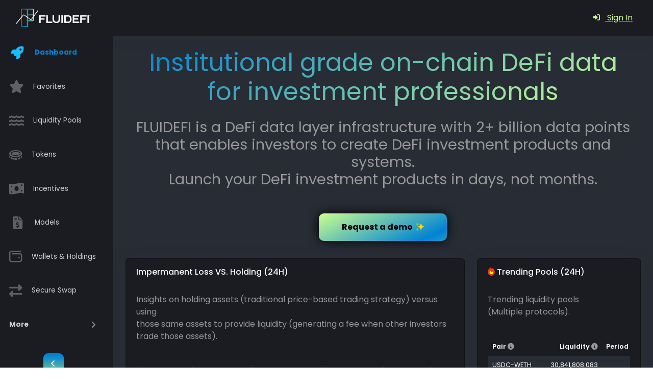

--- FILE ---
content_type: text/html; charset=utf-8
request_url: https://analytics.fluidefi.com/
body_size: 7684
content:

<!DOCTYPE html>






<html lang="en">
<head>
    <meta charset="utf-8">
    <meta http-equiv="X-UA-Compatible" content="IE=edge">
    <meta name="viewport" content="width=device-width, initial-scale=1, shrink-to-fit=no">
    <meta name="description" content="">
    <meta name="author" content="">
    <title>FLUIDEFI - DeFi analytics & portfolio management</title>

    <link rel="apple-touch-icon" sizes="180x180" href="/static/img/favicon/apple-touch-icon.png">
    <link rel="icon" type="image/png" sizes="32x32" href="/static/img/favicon/favicon-32x32.png">
    <link rel="icon" type="image/png" sizes="16x16" href="/static/img/favicon/favicon-16x16.png">
    <link rel="mask-icon" href="/static/img/favicon/safari-pinned-tab.svg" color="#5bbad5">

    <!-- Global site tag (gtag.js) - Google Analytics -->
    <script async src="https://www.googletagmanager.com/gtag/js?id=G-ZZGWV420MX"></script>
    <script>
        window.dataLayer = window.dataLayer || [];

        function gtag() {
            dataLayer.push(arguments);
        }

        gtag('js', new Date());
        gtag('config', 'G-ZZGWV420MX');
    </script>

    <link rel="stylesheet" type="text/css" href="/static/datatables/datatables.min.css"/>
    <link rel="stylesheet" type="text/css" href="/static/css/base.css"/>
    <link rel="stylesheet" type="text/css" href="/static/css/spinner.css">

    <script src="/static/datatables/jQuery-3.6.0/jquery-3.6.0.min.js"></script>
    <script src="/static/datatables/datatables.min.js"></script>
    <script src="/static/js/common.js"></script>
    <script src="/static/js/alerts_sidebar.js"></script>
    <script src="/static/js/modal.js"></script>
    <script src="/static/js/spinner.js"></script>

    

    
        <script src="https://kit.fontawesome.com/4753b3bf51.js" crossorigin="anonymous"></script>
    

    
        <meta name="robots" content="NONE,NOARCHIVE">
    <!-- Add CSS in static file -->
    
    <meta http-equiv="cache-control" content="no-cache, must-revalidate, post-check=0, pre-check=0"/>
    <meta http-equiv="cache-control" content="max-age=0"/>
    <meta http-equiv="pragma" content="no-cache"/>
    
    <meta property="og:type" content="website">
    <meta property="og:title"
          content="FLUIDEFI DeFi invesment modeling, accounting, tax, risk, auditing, portfolio management">
    <meta property="og:url" content="https://analytics.fluidefi.com/">
    <meta property="og:image" content="https://analytics.fluidefi.com/static/img/fluidefi_logo_white.png">
    <meta property="og:description"
          content="FLUIDEFI provides invesment modeling, accounting, tax, risk, auditing, portfolio management of decentralized finance DeFi on-chain crypto currencies Ethereum ETH Binance Uniswap Sushiswap Pancakeswap">
    <script type="application/ld+json">
        {
            "@context": "http://schema.org/",
            "@type": "WebSite",
            "url": "https://analytics.fluidefi.com/",
            "potentialAction": {
                "@type": "SearchAction",y
                "target": "https://analytics.fluidefi.com/t7d/per?q={search_term_string}",
                "query-input": "required name=search_term_string"
            },
            "@type": "Organization",
            "name": "FLUIDEFI INC",
            "logo": "https://analytics.fluidefi.com/static/img/fluidefi_logo_white.png",
            "address": {
                "@type": "PostalAddress",
                "addressLocality": "Montreal",
                "addressRegion": "Quebec",
                "addressCountry": "Canada"
            },
            "sameAs": ["https://www.facebook.com/fluidefi", "https://www.linkedin.com/company/69252809",
                "https://twitter.com/FLUIDEFI_OFC", "https://t.me/FLUIDEFI", "https://www.youtube.com/channel/UCPtU8PavWeu47ESxNu5vewg", "https://discord.gg/hQ5ezHqK"
            ]
        }
    </script>


</head>

<body id="page-top">

<!-- Page Wrapper -->
<div class="container-fluid p-0">
    <div id="wrapper" class="row flex-nowrap">

        <div class="sidebar col-md-3">
            <!-- Sidebar -->
            <ul class="navbar-nav bg-gradient-secondary sidebar-dark accordion" id="accordionSidebar">
                <!-- Sidebar - Brand -->
                <li>
                    <a class="sidebar-brand d-flex align-items-center justify-content-center" href="/">
                        <div class="logo-full p-2">
                            <img src="/static/img/fluidefi-logo-white.svg" alt="Fluidefi Logo">
                        </div>
                        <div class="logo-mobile p-2">
                            <img src="/static/img/fluidefi-logo-mobile.svg" alt="Fluidefi Logo">
                        </div>
                    </a>
                </li>
                <!-- Nav Item - Dashboard -->
                
                    <li class="nav-item active">
                        
                <a class="nav-link" href="/" title="Dashboard">
                    <i class="fas fa-fw fa-rocket"></i>
                    <span>Dashboard</span>
                </a>
                </li>

                
                
                    <li class="nav-item">
                
                <a class="nav-link" href="/favorite_list/7" title="Favorites">
                    <i class="fa-solid fa-star"></i>
                    <span>Favorites</span>
                </a>
                </li>

                
                    <li class="nav-item">
                
                <a class="nav-link" href="/t7d/per" title="Liquidity Pools">
                    <i class="fa-sharp fa-solid fa-water"></i>
                    <span>Liquidity Pools</span>
                </a>
                </li>

                
                    <li class="nav-item">
                
                <a class="nav-link" href="/tokens/" title="Tokens">
                    <i class="fa-sharp fa-solid fa-coin"></i>
                    <span>Tokens</span>
                </a>
                </li>

                
                    <li class="nav-item">
                
                <a class="nav-link" href="/incentives/" title="Incentives">
                    <i class="fa-sharp fa-solid fa-money-bill-wave"></i>
                    <span>Incentives</span>
                </a>
                </li>

                
                    <li class="nav-item">
                
                <a class="nav-link" href="/portfolios/models" title="Models & Back Testing">
                    <i class="fas fa-fw fa-file-invoice-dollar"></i>
                    <span>Models</span>
                </a>
                </li>

                
                    <li class="nav-item">
                
                <a class="nav-link" href="/wallets/" title="Wallets">
                    <i class="fa-regular fa-wallet"></i>
                    <span>Wallets & Holdings</span>
                </a>
                </li>

                
                
                    <li class="nav-item">
                
                <a class="nav-link" href="/swap_ui/" title="Secure Swap">
                    <i class="fa-solid fa-right-left"></i>
                    <span>Secure Swap</span>
                </a>
                </li>

                <div class="nav-item" id="more-menu">
                    <a class="nav-link collapsed" href="#" data-bs-toggle="collapse" data-bs-target="#collapseTwo"
                       aria-expanded="true" aria-controls="collapseTwo" title="More">
                        <span class="fw-bold">More</span>
                    </a>
                    <div id="collapseTwo" class="collapse" aria-labelledby="headingTwo"
                         data-bs-parent="#accordionSidebar">
                        <div class="collapse-inner p-0 m-0">
                            <a class="collapse-item" href="https://fluidefi.com/" target="_blank">
                                <i class="fas fa-fw fa-info-circle"></i>
                                <span class="text-light">About Fluidefi</span></a>
                            <a class="collapse-item" href="https://fluidefi.com/" target="_blank">
                                <i class="fas fa-fw fa-address-book"></i>
                                <span class="text-light">Contact Us</span>
                            </a>
                            <a class="collapse-item" href="/api/redoc/" target="_blank">
                                <i class="fas fa-fw fa-book"></i>
                                <span class="text-light">API Documentation</span>
                            </a>
                            <a class="collapse-item" href="https://share-eu1.hsforms.com/1r9X1R1TtQ-SE9fHbifPNHAezbfx"
                               target="_blank">
                                <i class="fas fa-fw fa-question-circle"></i>
                                <span class="text-light">Support</span></a>
                        </div>
                    </div>
                </div>

                <!-- Sidebar Toggler (Sidebar) -->
                <div id="sidebar-toggle-container" class="d-flex flex-row my-4">
                    <button class="toggle-btn border-0 bg-gradient-primary" style="border-radius: 9px;"
                            id="sidebarToggle"
                            title="Collapse Sidebar Menu."></button>
                </div>
            </ul>
            <!-- End of Sidebar -->
        </div>
        <!-- Content Wrapper -->
        <div id="content-wrapper" class="col">
            <!-- Topbar -->
            <nav class="navbar navbar-expand navbar-light topbar static-top shadow">
                <!-- Sidebar Toggle (Topbar) -->
                <button id="sidebarToggleTop" class="btn btn-link d-md-none rounded-circle ms-2 me-3">
                    <i class="fa fa-bars"></i>
                </button>
                <!-- Topbar Navbar -->
                <ul class="navbar-nav ms-auto">
                    
                    <li id="pendingTransactionNavItem"
                        class="nav-item dropdown d-inline-flex flex-column justify-content-center d-none">
                        <button class="pillLoading rounded-pill px-3 bg-danger" data-bs-toggle="dropdown"
                                aria-expanded="false">
                            <span class="spinner-border spinner-border-sm me-1" role="status" aria-hidden="true"></span>
                            <span id="transactionCount">1</span> pending transactions
                            <i class="fa-solid fa-caret-down ms-1"></i>
                        </button>
                        <ul class="dropdown-menu dropdown-menu-end shadow animated--grow-in "
                            onclick="event.stopPropagation()" aria-labelledby="navbarDropdown">
                            <div id="pendingTransactionsDropDown"
                                 style="max-height:350px;max-width: 525px;overflow:auto">
                                
                            </div>
                        </ul>

                    </li>

                    <!-- Nav Item - User Information -->
                    <li class="nav-item dropdown no-arrow">
                        
                            
                                
                                    <a href="/accounts/login/" class="pe-4">
                                        <i class="fas fa-sign-in-alt fa-sm fa-fw me-2"></i>
                                        Sign In
                                    </a>
                                
                            
                        
                    </li>
                </ul>
            </nav>
            <!-- End of Topbar -->
            <!-- Main Content -->
            <div id="content" class="p-4">
                <!-- Begin Page Content -->
                <div>

                    
                    


                    <!-- Main Content -->
                    
                        <div>
                            
    
        <!-- Page Heading -->
        <div>
            <div class="d-sm-flex mb-4 justify-content-center">
                <h1 class="h1 mb-0 text-gradient text-center" style="font-size: xxx-large !important;">Institutional
                    grade on-chain DeFi data<br/>for investment professionals</h1>
            </div>

            <div class="d-sm-flex mb-4 justify-content-center">
                <h2 class="text-center" style="color: #989898 !important; font-weight: normal !important;">FLUIDEFI is a DeFi data layer infrastructure with 2+ billion data
                    points<br/>that enables investors to create DeFi investment products and systems.<br/>
                    Launch your DeFi investment products in days, not months.
                </h2>
            </div>

            <div class="d-sm-flex mb-4 justify-content-center">
                <a href="https://share-eu1.hsforms.com/1r9X1R1TtQ-SE9fHbifPNHAezbfx" title="FLUIDEFI Customer Support"
                   class="gradient-btn gradient-btn-primary" target="_blank">Request a demo&nbsp;&nbsp;<i
                        class="fa-duotone fa-sparkles fa-rotate-180"
                        style="--fa-primary-color: gold; --fa-secondary-color: yellow;"></i></a>
            </div>
        </div>


        <!-- Content Row -->
        <div class="row">
            <div class="col-xl-8 col-lg-8 mb-4">
                <div class="card shadow mb-4">
                    <!-- Card Header - Dropdown -->
                    <div class="card-header py-3 d-flex flex-row align-items-center justify-content-between">
                        <h6 class="m-0 font-weight-bold text-primary" style="color: white !important;">Impermanent
                            Loss VS. Holding (24H)</h6>
                    </div>
                    <div class="card-header py-3 d-flex flex-row align-items-center justify-content-between">
                        <span style="color: #989898 !important;">Insights on holding assets (traditional price-based trading strategy) versus using<br/>
                            those same assets to provide liquidity (generating a fee when other investors trade those assets).</span>
                    </div>

                    <!-- Card Body -->
                    <div class="card-body" style="background-color: var(--primaryDarker) !important;">
                        <div class="b-table">
                            <div id="impLossTable" class="dataTables_wrapper table-wrapper has-mobile-cards">
                                <div class="row" style="background-color: var(--primaryDarker) !important;">
                                    <div class="col-sm-12">
                                        <div class="table-responsive">
                                            <table class="table"
                                                   style="width: 100%; border-spacing: 0; background-color: var(--primaryDarker) !important;">
                                                <thead style="background-color: var(--primaryDarker) !important;">
                                                <tr>
                                                    <th nowrap>Liquidity Pool
                                                        <span data-bs-toggle="tooltip" data-bs-placement="top"
                                                              title="Name of liquidity pool using token abbreviations.">
                                                            <i class="fa-solid fa-circle-info"
                                                               style="color: #989898;"></i>
                                                        </span>
                                                    </th>
                                                    <th nowrap style="text-align: right;">Liquidity
                                                        <span data-bs-toggle="tooltip" data-bs-placement="top"
                                                              title="Pool size in USD at the last transaction in time period specified.">
                                                            <i class="fa-solid fa-circle-info"
                                                               style="color: #989898;"></i>
                                                        </span>
                                                    </th>
                                                    <th style="text-align: right;" nowrap>Fees <span
                                                            style="white-space: nowrap">Generated
                                                        <span data-bs-toggle="tooltip" data-bs-placement="top"
                                                              title="Return from fees in the specified period.">
                                                            <i class="fa-solid fa-circle-info"
                                                               style="color: #989898;"></i></span>
                                                        </span>
                                                    </th>
                                                    <th style="text-align: right;" nowrap>HODL <span
                                                            style="white-space: nowrap">Return
                                                        <span data-bs-toggle="tooltip" data-bs-placement="top"
                                                              title="Return if tokens were held (not staked in a liquidity pool) in the specified period.">
                                                            <i class="fa-solid fa-circle-info"
                                                               style="color: #989898;"></i></span>
                                                        </span>
                                                    </th>
                                                    <th nowrap style="text-align: right;">Imp. Loss
                                                        <span data-bs-toggle="tooltip" data-bs-placement="top"
                                                              title="The percentage difference in portfolio value between staking tokens in an AMM and holding tokens in a wallet. Fees are not taken into account in this calculation.">
                                                            <i class="fa-solid fa-circle-info"
                                                               style="color: #989898;"></i>
                                                        </span>
                                                    </th>
                                                    <th nowrap style="text-align: right;">Period Return
                                                        <span data-bs-toggle="tooltip" data-bs-placement="top"
                                                              title="Percentage return on investment in 24H (it may seem high, but it's accurate)">
                                                            <i class="fa-solid fa-circle-info"
                                                               style="color: #989898;"></i>
                                                        </span>
                                                    </th>
                                                </tr>
                                                </thead>
                                                <tbody>
                                                
                                                    <tr style="background-color: var(--primaryDarker) !important;">
                                                        <td nowrap>USDC-WETH</td>
                                                        <td style="text-align: right;">$30,841,808.083</td>
                                                        <td style="text-align: right;">342.758%</td>

                                                        
                                                            <td style="color: var(--green); text-align: right;">1.192%</td>
                                                        

                                                        <td style="text-align: right;">-0.00712%</td>

                                                        
                                                            <td style="color: var(--green); text-align: right;">343.943%</td>
                                                        
                                                    </tr>
                                                
                                                    <tr style="background-color: var(--primaryDarker) !important;">
                                                        <td nowrap>NMR-WETH</td>
                                                        <td style="text-align: right;">$220,642.056</td>
                                                        <td style="text-align: right;">2.844%</td>

                                                        
                                                            <td style="color: var(--green); text-align: right;">40.712%</td>
                                                        

                                                        <td style="text-align: right;">-1.587%</td>

                                                        
                                                            <td style="color: var(--green); text-align: right;">69.43%</td>
                                                        
                                                    </tr>
                                                
                                                    <tr style="background-color: var(--primaryDarker) !important;">
                                                        <td nowrap>WETH-✺RUG</td>
                                                        <td style="text-align: right;">$404,678.95</td>
                                                        <td style="text-align: right;">0.4437%</td>

                                                        
                                                            <td style="color: var(--green); text-align: right;">20.314%</td>
                                                        

                                                        <td style="text-align: right;">-1.152%</td>

                                                        
                                                            <td style="color: var(--green); text-align: right;">30.353%</td>
                                                        
                                                    </tr>
                                                
                                                    <tr style="background-color: var(--primaryDarker) !important;">
                                                        <td nowrap>CHEQ-USDT</td>
                                                        <td style="text-align: right;">$245,054.375</td>
                                                        <td style="text-align: right;">0.2335%</td>

                                                        
                                                            <td style="color: var(--green); text-align: right;">23.712%</td>
                                                        

                                                        <td style="text-align: right;">-1.901%</td>

                                                        
                                                            <td style="color: var(--green); text-align: right;">25.891%</td>
                                                        
                                                    </tr>
                                                
                                                    <tr style="background-color: var(--primaryDarker) !important;">
                                                        <td nowrap>ZEPHYR-WETH</td>
                                                        <td style="text-align: right;">$22,239.881</td>
                                                        <td style="text-align: right;">3.624%</td>

                                                        
                                                            <td style="color: var(--green); text-align: right;">24.424%</td>
                                                        

                                                        <td style="text-align: right;">-2.374%</td>

                                                        
                                                            <td style="color: var(--green); text-align: right;">25.789%</td>
                                                        
                                                    </tr>
                                                
                                                    <tr style="background-color: var(--primaryDarker) !important;">
                                                        <td nowrap>DAI-WETH</td>
                                                        <td style="text-align: right;">$15,278,079.254</td>
                                                        <td style="text-align: right;">23.73%</td>

                                                        
                                                            <td style="color: var(--green); text-align: right;">1.239%</td>
                                                        

                                                        <td style="text-align: right;">-0.006975%</td>

                                                        
                                                            <td style="color: var(--green); text-align: right;">24.963%</td>
                                                        
                                                    </tr>
                                                
                                                    <tr style="background-color: var(--primaryDarker) !important;">
                                                        <td nowrap>VVS-USDC</td>
                                                        <td style="text-align: right;">$11,729.079</td>
                                                        <td style="text-align: right;">4.156%</td>

                                                        
                                                            <td style="color: var(--green); text-align: right;">20.694%</td>
                                                        

                                                        <td style="text-align: right;">-1.446%</td>

                                                        
                                                            <td style="color: var(--green); text-align: right;">23.063%</td>
                                                        
                                                    </tr>
                                                
                                                    <tr style="background-color: var(--primaryDarker) !important;">
                                                        <td nowrap>CRO-WETH</td>
                                                        <td style="text-align: right;">$31,330.138</td>
                                                        <td style="text-align: right;">1.156%</td>

                                                        
                                                            <td style="color: var(--green); text-align: right;">18.389%</td>
                                                        

                                                        <td style="text-align: right;">-0.9136%</td>

                                                        
                                                            <td style="color: var(--green); text-align: right;">18.46%</td>
                                                        
                                                    </tr>
                                                
                                                    <tr style="background-color: var(--primaryDarker) !important;">
                                                        <td nowrap>LPT-WETH</td>
                                                        <td style="text-align: right;">$54,382.301</td>
                                                        <td style="text-align: right;">1.926%</td>

                                                        
                                                            <td style="color: var(--green); text-align: right;">10.009%</td>
                                                        

                                                        <td style="text-align: right;">-0.3568%</td>

                                                        
                                                            <td style="color: var(--green); text-align: right;">10.899%</td>
                                                        
                                                    </tr>
                                                
                                                    <tr style="background-color: var(--primaryDarker) !important;">
                                                        <td nowrap>SYRUP-WETH</td>
                                                        <td style="text-align: right;">$2,421,416.372</td>
                                                        <td style="text-align: right;">0.4882%</td>

                                                        
                                                            <td style="color: var(--green); text-align: right;">7.61%</td>
                                                        

                                                        <td style="text-align: right;">-0.1053%</td>

                                                        
                                                            <td style="color: var(--green); text-align: right;">10.279%</td>
                                                        
                                                    </tr>
                                                
                                                </tbody>
                                            </table>
                                        </div>
                                    </div>
                                </div>
                            </div>
                        </div>
                    </div>
                </div>
            </div>

            <div class="col-xl-4 col-lg-4 mb-4">
                <div class="card shadow mb-4">
                    <!-- Card Header - Dropdown -->
                    <div class="card-header py-3 d-flex flex-row align-items-center justify-content-between">
                        <h6 class="m-0 font-weight-bold text-primary" style="color: white !important;"><i
                                class="fa-duotone fa-fire"
                                style="--fa-primary-color: #FEFE17; --fa-secondary-color: #F73718; --fa-secondary-opacity: 1.0;"></i>&nbsp;Trending
                            Pools (24H)</h6>
                    </div>
                    <div class="card-header py-3 d-flex flex-row align-items-center justify-content-between">
                        <span style="color: #989898 !important;">Trending liquidity pools<br/>(Multiple protocols).</span>
                    </div>

                    <!-- Card Body -->
                    <div class="card-body" style="background-color: var(--primaryDarker) !important;">
                        <div class="b-table">
                            <div id="trendingPoolsTable"
                                 class="dataTables_wrapper table-wrapper has-mobile-cards">
                                <div class="row" style="background-color: var(--primaryDarker) !important;">
                                    <div class="col-sm-12">
                                        <div class="table-responsive">
                                            <table class="table"
                                                   style="width: 100%; border-spacing: 0; background-color: var(--primaryDarker) !important;">
                                                <thead style="background-color: var(--primaryDarker) !important;">
                                                <tr>
                                                    <th nowrap>Pair
                                                        <span data-bs-toggle="tooltip" data-bs-placement="top"
                                                              title="Name of liquidity pool using token abbreviations.">
                                                            <i class="fa-solid fa-circle-info"
                                                               style="color: #989898;"></i>
                                                        </span>
                                                    </th>
                                                    <th nowrap style="text-align: right;">Liquidity
                                                        <span data-bs-toggle="tooltip" data-bs-placement="top"
                                                              title="Pool size in USD at the last transaction in time period specified">
                                                            <i class="fa-solid fa-circle-info"
                                                               style="color: #989898;"></i>
                                                        </span>
                                                    </th>
                                                    <th nowrap style="text-align: right;">Period Return
                                                        <span data-bs-toggle="tooltip" data-bs-placement="top"
                                                              title="Percentage return on investment in 24H (it may seem high, but it's accurate)">
                                                            <i class="fa-solid fa-circle-info"
                                                               style="color: #989898;"></i>
                                                        </span>
                                                    </th>
                                                </tr>
                                                </thead>
                                                <tbody>
                                                
                                                    <tr style="background-color: var(--primaryDarker) !important;">
                                                        <td nowrap>USDC-WETH</td>
                                                        <td style="text-align: right;">30,841,808.083</td>
                                                        
                                                            <td style="color: var(--green); text-align: right;">343.943%</td>
                                                        
                                                    </tr>
                                                
                                                    <tr style="background-color: var(--primaryDarker) !important;">
                                                        <td nowrap>WETH-GOAT</td>
                                                        <td style="text-align: right;">26,087.096</td>
                                                        
                                                            <td style="color: var(--green); text-align: right;">161.754%</td>
                                                        
                                                    </tr>
                                                
                                                    <tr style="background-color: var(--primaryDarker) !important;">
                                                        <td nowrap>SFROG-WETH</td>
                                                        <td style="text-align: right;">22,892.382</td>
                                                        
                                                            <td style="color: var(--green); text-align: right;">123.083%</td>
                                                        
                                                    </tr>
                                                
                                                    <tr style="background-color: var(--primaryDarker) !important;">
                                                        <td nowrap>GPT4-WETH</td>
                                                        <td style="text-align: right;">34,174.248</td>
                                                        
                                                            <td style="color: var(--green); text-align: right;">90.614%</td>
                                                        
                                                    </tr>
                                                
                                                    <tr style="background-color: var(--primaryDarker) !important;">
                                                        <td nowrap>TOTO-WETH</td>
                                                        <td style="text-align: right;">175,689.619</td>
                                                        
                                                            <td style="color: var(--green); text-align: right;">87.545%</td>
                                                        
                                                    </tr>
                                                
                                                    <tr style="background-color: var(--primaryDarker) !important;">
                                                        <td nowrap>AlphaGo-WETH</td>
                                                        <td style="text-align: right;">33,485.152</td>
                                                        
                                                            <td style="color: var(--green); text-align: right;">84.755%</td>
                                                        
                                                    </tr>
                                                
                                                    <tr style="background-color: var(--primaryDarker) !important;">
                                                        <td nowrap>Grok-WETH</td>
                                                        <td style="text-align: right;">30,699.244</td>
                                                        
                                                            <td style="color: var(--green); text-align: right;">79.199%</td>
                                                        
                                                    </tr>
                                                
                                                    <tr style="background-color: var(--primaryDarker) !important;">
                                                        <td nowrap>WETH-OPM</td>
                                                        <td style="text-align: right;">148,680.298</td>
                                                        
                                                            <td style="color: var(--green); text-align: right;">77.487%</td>
                                                        
                                                    </tr>
                                                
                                                    <tr style="background-color: var(--primaryDarker) !important;">
                                                        <td nowrap>ETHZ-WETH</td>
                                                        <td style="text-align: right;">93,913.064</td>
                                                        
                                                            <td style="color: var(--green); text-align: right;">73.42%</td>
                                                        
                                                    </tr>
                                                
                                                    <tr style="background-color: var(--primaryDarker) !important;">
                                                        <td nowrap>WETH-KIKO</td>
                                                        <td style="text-align: right;">57,239.313</td>
                                                        
                                                            <td style="color: var(--green); text-align: right;">72.617%</td>
                                                        
                                                    </tr>
                                                
                                                </tbody>
                                            </table>
                                        </div>
                                    </div>
                                </div>
                            </div>
                        </div>
                    </div>
                </div>
            </div>
        </div>




        <div class="d-sm-flex mb-4 justify-content-center">
            <h2 class="text-center" style="color: var(--secondary) !important;">
                Trusted by the best
            </h2>
        </div>

        <div class="row">
            <div class="col-xl-2 col-lg-2 mb-4">
                <div class="card shadow mb-4" style="border: none;">
                    <div class="card-body"
                         style="background-color: var(--primaryLight) !important; border: none !important; padding: 0; margin: 0; height: 125px; position: relative;">
                        <img src="/static/img/googlecloudpartnerlogo.png" alt="FLUIDEFI Google Cloud Partner web3 defi data investment strategies" data-bs-toggle="tooltip" data-bs-placement="top" title="FLUIDEFI is a Google Cloud Partner providing web3 DeFi data"
                             style="width: 130px; margin: 0; position: absolute; top: 50%; left: 50%; -ms-transform: translate(-50%, -50%); transform: translate(-50%, -50%);">
                    </div>
                </div>
            </div>
            <div class="col-xl-2 col-lg-2 mb-4">
                <div class="card shadow mb-4" style="border: none;">
                    <div class="card-body"
                         style="background-color: var(--primaryLight) !important; border: none !important; padding: 0; margin: 0; height: 125px; position: relative;">
                        <img src="/static/img/deloitte.svg" alt="FLUIDEFI works with Deloitte in defi accounting tax" data-bs-toggle="tooltip" data-bs-placement="top" title="FLUIDEFI works with Deloitte for DeFi accounting & tax"
                             style="width: 130px; margin: 0; position: absolute; top: 50%; left: 50%; -ms-transform: translate(-50%, -50%); transform: translate(-50%, -50%);">
                    </div>
                </div>
            </div>
            <div class="col-xl-2 col-lg-2 mb-4">
                <div class="card shadow mb-4" style="border: none;">
                    <div class="card-body"
                         style="background-color: var(--primaryLight) !important; border: none !important; padding: 0; margin: 0; height: 125px; position: relative;">
                        <img src="/static/img/kpmg_logo.png" alt="FLUIDEFI works with KPMG defi accounting tax risk auditing" data-bs-toggle="tooltip" data-bs-placement="top" title="FLUIDEFI works with KPMG for DeFi accounting, tax, risk, and auditing"
                             style="width: 130px; margin: 0; position: absolute; top: 50%; left: 50%; -ms-transform: translate(-50%, -50%); transform: translate(-50%, -50%);">
                    </div>
                </div>
            </div>
            <div class="col-xl-2 col-lg-2 mb-4">
                <div class="card shadow mb-4" style="border: none;">
                    <div class="card-body"
                         style="background-color: var(--primaryLight) !important; border: none !important; padding: 0; margin: 0; height: 125px; position: relative;">
                        <img src="/static/img/ey_logo.png" alt="FLUIDEFI working with EY defi accounting tax risk auditing" data-bs-toggle="tooltip" data-bs-placement="top" title="FLUIDEFI works with EY for DeFi accounting, tax, risk, and auditing"
                             style="margin: 0; position: absolute; top: 50%; left: 50%; -ms-transform: translate(-50%, -50%); transform: translate(-50%, -50%);">
                    </div>
                </div>
            </div>
            <div class="col-xl-2 col-lg-2 mb-4">
                <div class="card shadow mb-4" style="border: none;">
                    <!-- Card Header - Dropdown -->

                    <!-- Card Body -->
                    <div class="card-body"
                         style="background-color: var(--primaryLight) !important; border: none !important; padding: 0; margin: 0; height: 125px; position: relative;">
                        <img src="/static/img/canada_trade_commissioner.png"
                             alt="FLUIDEFI supported by Canada Trade Commissioner defi accounting tax risk auditing" data-bs-toggle="tooltip" data-bs-placement="top" title="FLUIDEFI is supported by the Canada Trade Commissioner as one of the top Canadian FinTech companies"
                             style="margin: 0; position: absolute; top: 50%; left: 50%; -ms-transform: translate(-50%, -50%); transform: translate(-50%, -50%);">
                    </div>
                </div>
            </div>
            <div class="col-xl-2 col-lg-2 mb-4">
                <div class="card shadow mb-4" style="border: none;">
                    <div class="card-body"
                         style="background-color: var(--primaryLight) !important; border: none !important; padding: 0; margin: 0; height: 125px; position: relative;">
                        <img src="/static/img/quebec.svg" alt="FLUIDEFI supported by the Quebec government for defi ai artificial intelligence" data-bs-toggle="tooltip" data-bs-placement="top" title="FLUIDEFI is supported by the Quebec government for artificial intelligence (patent-pending DeFi AI algorithms)"
                             style="width: 130px; margin: 0; position: absolute; top: 50%; left: 50%; -ms-transform: translate(-50%, -50%); transform: translate(-50%, -50%);">
                    </div>
                </div>
            </div>
        </div>

        <div style="min-height: 80px;"></div>

                <div class="row">
            <div class="col-xl-6 col-lg-4 mb-4">
                <div class="card shadow mb-4" style="border: none;">
                    <div class="card-body"
                         style="background-color: var(--primaryLight) !important; border: none !important; padding: 0; margin: 0;position: relative;">
                        <h1 class="h1 mb-0 text-gradient">
                            Build your own DeFi investment products & systems with 100% accurate and reliable DeFi data.
                        </h1>
                        <br/>
                        <div class="d-sm-flex mb-4 justify-content-center">
                            <h2 class="" style="color: #989898 !important; font-weight: normal;">
                                The majority of DeFi data providers lack accuracy, reliability, and compliance.
                                FLUIDEFI's quantum-safe, bank-grade, non-custodial, patent-pending technology provides
                                100% accurate on-chain DeFi data with up to 105 decimal places of precision.
                            </h2>
                        </div>

                    </div>
                </div>
            </div>

            <div class="col-xl-6 col-lg-4 mb-4">
                <div class="card shadow mb-4" style="border: none;">
                    <div class="card-body"
                         style="background-color: var(--primaryLight) !important; border: none !important; padding: 0; margin: 0;position: relative;">
                            <img src="/static/img/fluidefi_defi_on_chain_investment_modeling.png" alt="defi on-chain modeling portfolio management"
                                 style="height: 300px; margin-top: 150px; position: absolute; top: 50%; left: 50%; -ms-transform: translate(-50%, -50%); transform: translate(-50%, -50%);">
                    </div>
                </div>
            </div>
        </div>

        <div class="row">
            <div class="col-xl-6 col-lg-4 mb-4">
                <div class="card shadow mb-4" style="border: none;">
                    <div class="card-body"
                         style="background-color: var(--primaryLight) !important; border: none !important; padding: 0; margin: 0;position: relative;">
                        <h1 class="h1 mb-0 text-gradient">Simulate DeFi investment strategies using curated on-chain data & robust
                            APIs.</h1><br/>

                        <div class="d-sm-flex mb-4 justify-content-center">
                            <h2 class="" style="color: #989898 !important; font-weight: normal;">
                                Using FLUIDEFI's simulation environment, curated data, and robust APIs, investors are
                                able to backtest DeFi investment strategies using metrics computed from on-chain
                                transaction data and gain a greater edge. FLUIDEFI calculates 75+ unique DeFi data points
                                and measures against volume as well as price.
                            </h2>
                        </div>

                    </div>
                </div>
            </div>
            <div class="col-xl-6 col-lg-4 mb-4">
                <div class="card shadow mb-4" style="border: none;">
                    <div class="card-body"
                         style="background-color: var(--primaryLight) !important; border: none !important; padding: 0; margin: 0;position: relative;">
                            <img src="/static/img/fluidefi_defi_investment_strategy.png" alt="Simulate defi on-chain investment strategies"
                                 style="height: 300px; margin-top: 150px; position: absolute; top: 50%; left: 50%; -ms-transform: translate(-50%, -50%); transform: translate(-50%, -50%);">
                    </div>
                </div>
            </div>
        </div>

        <div class="row">
            <div class="col-xl-6 col-lg-4 mb-4">
                <div class="card shadow mb-4" style="border: none;">
                    <div class="card-body"
                         style="background-color: var(--primaryLight) !important; border: none !important; padding: 0; margin: 0;position: relative;">
                        <h1 class="h1 mb-0 text-gradient">
                            Simplified auditable accounting & tax reporting for DeFi on-chain data.
                        </h1>
                        <br/>
                        <div class="d-sm-flex mb-4 justify-content-center">
                            <h2 class="" style="color: #989898 !important; font-weight: normal;">
                                Simply add wallet addresses (no keys required) to see detailed reports of profit, loss,
                                fees earned, and more, as of any date. Transaction level-granularity with traceability
                                back to the blockchain allows auditors to verify every accounting entry.
                            </h2>
                        </div>

                    </div>
                </div>
            </div>
            <div class="col-xl-6 col-lg-4 mb-4">
                <div class="card shadow mb-4" style="border: none;">
                    <div class="card-body"
                         style="background-color: var(--primaryLight) !important; border: none !important; padding: 0; margin: 0;position: relative;">
                             <img src="/static/img/fluidefi_defi_on_chain_accounting_tax_auditing.png" alt="defi on-chain accounting tax auditing"
                                  style="height: 300px; margin-top: 150px; position: absolute; top: 50%; left: 50%; -ms-transform: translate(-50%, -50%); transform: translate(-50%, -50%);">
                    </div>
                </div>
            </div>
        </div>

        <div style="min-height: 80px;"></div>

        <div>
            <div class="d-sm-flex mb-4 justify-content-center">
                <h1 class="h1 mb-0 text-gradient text-center">Upgrade your edge with accurate DeFi data&nbsp;<i
                        class="fa-regular fa-arrow-right-long"></i></h1>
            </div>

            <div class="d-sm-flex mb-4 justify-content-center">
                <a href="https://share-eu1.hsforms.com/1r9X1R1TtQ-SE9fHbifPNHAezbfx" title="FLUIDEFI Customer Support"
                   class="gradient-btn gradient-btn-primary" target="_blank">Request a demo&nbsp;&nbsp;<i
                        class="fa-duotone fa-sparkles fa-rotate-180"
                        style="--fa-primary-color: gold; --fa-secondary-color: yellow;"></i></a>
            </div>
        </div>
    

                        </div>
                    


                </div>
                <!-- /.container-fluid -->
            </div>
            <!-- End of Main Content -->
            <!-- Footer -->
            <footer class="sticky-footer">
                <div class="container my-auto">
                    <div class="socialbar mx-auto text-center mb-4">
                        <!-- Youtube -->
                        <a href="https://www.youtube.com/channel/UCPtU8PavWeu47ESxNu5vewg" target="_blank"
                           style="color: white;"><i class="fa-2x p-2 fab fa-youtube"></i></a>
                        <!-- Linkedin -->
                        <a href="https://www.linkedin.com/company/69252809" target="_blank" style="color: white;"><i
                                class="fa-2x p-2 fab fa-linkedin-in"></i></a>
                        <!-- Twitter -->
                        <a href="https://twitter.com/FLUIDEFI_OFC" target="_blank" style="color: white;"><i
                                class="fa-2x p-2 fab fa-twitter"></i></a>
                        <!-- Facebook -->
                        <a href="https://www.facebook.com/fluidefi" target="_blank" style="color: white;"><i
                                class="fa-2x p-2 fab fa-facebook-f"></i></a>
                        <!-- Discord -->
                        <a href="https://discord.gg/hQ5ezHqK" target="_blank" style="color: white;"><i
                                class="fa-2x p-2 fab fa-discord"></i></a>
                        <a href="https://t.me/FLUIDEFI" target="_blank" style="color: white;"><i
                                class="fa-2x p-2 fab fa-telegram"></i></a>
                    </div>
                    <div class="copyright text-center my-auto">
                        <p>THE CONTENT OF THIS WEBSITE DOES NOT CONSTITUTE INVESTMENT ADVICE, FINANCIAL ADVICE, TRADING
                            ADVICE, OR ANY OTHER ADVICE.</p>
                        <p>&copy; 2022 - Present FLUIDEFI® Inc. All rights reserved. | <a href="/privacy-policy/"
                                                                                          target="_blank">Privacy
                            Policy</a> | <a href="/terms-of-service/">Terms of Service</a></p>
                    </div>
                </div>
            </footer>
            <!-- End of Footer -->
        </div>
        <!-- End of Content Wrapper -->
        <div id="alertsSidebar"
             class="col-md-4 bg-gradient-secondary position-sticky top-0 overflow-auto vh-100 p-0 border-start border-primary border-2 toggle">
            <div class="row p-4 topbar align-content-center flex-nowrap w-100 m-auto">
                <div class="col-auto p-0 align-self-center">
                    <img src="/static/img/alertclock.svg" alt="Alert icon">
                </div>
                <div class="col align-self-center ps-3 p-0">
                    <h3 class="m-0">Alerts</h3>
                </div>
                <div class="col-auto align-self-center p-0">
                    <i class="fa-solid fa-x btn text-white p-0" onclick="hideAlertsDrawer()"></i>
                </div>
            </div>
            <div class="row p-4 w-100 m-auto">
                
            </div>
            <div class="row p-4 w-100 m-auto">
                 

<div class="row p-4 w-100 m-auto">
  <div class="row w-100 m-auto p-4 justify-content-center">
    <img class="w-75" src="/static/img/alert_empty_state.svg" alt="Alert Clock Icon" />
  </div>

  <div class="row w-100 m-auto text-center p-4">
    You have no active alerts On this pool. Create a new alert now!
  </div>

  <div class="row w-100 m-auto justify-content-center p-4">
    <button class="btn btn-primary w-auto px-4">
      <i class="fa-solid fa-plus"></i> New Alert
    </button>
  </div>
</div>



            </div>

        </div>
    </div>
    <!-- End of Page Wrapper -->
    <!-- Scroll to Top Button-->
    <a class="scroll-to-top rounded" href="#page-top">
        <i class="fas fa-angle-up"></i>
    </a>

</div>

<script defer src="https://static.cloudflareinsights.com/beacon.min.js/vcd15cbe7772f49c399c6a5babf22c1241717689176015" integrity="sha512-ZpsOmlRQV6y907TI0dKBHq9Md29nnaEIPlkf84rnaERnq6zvWvPUqr2ft8M1aS28oN72PdrCzSjY4U6VaAw1EQ==" data-cf-beacon='{"version":"2024.11.0","token":"ddb53e0b8b2e40bcbbd143e06e30165e","r":1,"server_timing":{"name":{"cfCacheStatus":true,"cfEdge":true,"cfExtPri":true,"cfL4":true,"cfOrigin":true,"cfSpeedBrain":true},"location_startswith":null}}' crossorigin="anonymous"></script>
</body>

<script src="/static/js/jquery.easing.min.js"></script>
<script src="/static/js/scripts.js"></script>

</html>

--- FILE ---
content_type: text/css
request_url: https://analytics.fluidefi.com/static/css/base.css
body_size: 15057
content:
/*
 * Copyright© 2021-present FLUIDEFI®; Inc. All rights reserved.
 * FLUIDEFI® is a Registered Trademark of FLUIDEFI INC.
 */
:root {
  --primaryLighter: #3d4149;
  --primaryLight: #282c35;
  --primary: #1d2e4a;
  --primaryDark: #111317;
  --primaryDarker: #1a1c22;
  --primaryDarkest: #111317;

  --secondary: #1e90ff;
  --secondaryLight: #1e90ff;
  --secondaryDark: #1e90ff;

  --lightGreen: #ccff90;
  --green: #59b868;
  --orange: #d8892f;
  --red: #e54849;
  --lightBlue: #0086d4;
  --darkBlue: #1d2e4a;
  --lighterBlue: #1abcfe;
  --white: #efefef;
  --yellow: #ccff90;
}

/* poppins-100 - latin */
@font-face {
  font-family: "Poppins";
  font-style: normal;
  font-weight: 100;
  src: url("../fonts/poppins-v20-latin-100.eot");
  /* IE9 Compat Modes */
  src: local(""),
    url("../fonts/poppins-v20-latin-100.eot?#iefix") format("embedded-opentype"),
    /* IE6-IE8 */ url("../fonts/poppins-v20-latin-100.woff2") format("woff2"),
    /* Super Modern Browsers */ url("../fonts/poppins-v20-latin-100.woff")
      format("woff"),
    /* Modern Browsers */ url("../fonts/poppins-v20-latin-100.ttf")
      format("truetype"),
    /* Safari, Android, iOS */ url("../fonts/poppins-v20-latin-100.svg#Poppins")
      format("svg");
  /* Legacy iOS */
}

/* poppins-100italic - latin */
@font-face {
  font-family: "Poppins";
  font-style: italic;
  font-weight: 100;
  src: url("../fonts/poppins-v20-latin-100italic.eot");
  /* IE9 Compat Modes */
  src: local(""),
    url("../fonts/poppins-v20-latin-100italic.eot?#iefix")
      format("embedded-opentype"),
    /* IE6-IE8 */ url("../fonts/poppins-v20-latin-100italic.woff2")
      format("woff2"),
    /* Super Modern Browsers */ url("../fonts/poppins-v20-latin-100italic.woff")
      format("woff"),
    /* Modern Browsers */ url("../fonts/poppins-v20-latin-100italic.ttf")
      format("truetype"),
    /* Safari, Android, iOS */
      url("../fonts/poppins-v20-latin-100italic.svg#Poppins") format("svg");
  /* Legacy iOS */
}

/* poppins-200 - latin */
@font-face {
  font-family: "Poppins";
  font-style: normal;
  font-weight: 200;
  src: url("../fonts/poppins-v20-latin-200.eot");
  /* IE9 Compat Modes */
  src: local(""),
    url("../fonts/poppins-v20-latin-200.eot?#iefix") format("embedded-opentype"),
    /* IE6-IE8 */ url("../fonts/poppins-v20-latin-200.woff2") format("woff2"),
    /* Super Modern Browsers */ url("../fonts/poppins-v20-latin-200.woff")
      format("woff"),
    /* Modern Browsers */ url("../fonts/poppins-v20-latin-200.ttf")
      format("truetype"),
    /* Safari, Android, iOS */ url("../fonts/poppins-v20-latin-200.svg#Poppins")
      format("svg");
  /* Legacy iOS */
}

/* poppins-200italic - latin */
@font-face {
  font-family: "Poppins";
  font-style: italic;
  font-weight: 200;
  src: url("../fonts/poppins-v20-latin-200italic.eot");
  /* IE9 Compat Modes */
  src: local(""),
    url("../fonts/poppins-v20-latin-200italic.eot?#iefix")
      format("embedded-opentype"),
    /* IE6-IE8 */ url("../fonts/poppins-v20-latin-200italic.woff2")
      format("woff2"),
    /* Super Modern Browsers */ url("../fonts/poppins-v20-latin-200italic.woff")
      format("woff"),
    /* Modern Browsers */ url("../fonts/poppins-v20-latin-200italic.ttf")
      format("truetype"),
    /* Safari, Android, iOS */
      url("../fonts/poppins-v20-latin-200italic.svg#Poppins") format("svg");
  /* Legacy iOS */
}

/* poppins-300 - latin */
@font-face {
  font-family: "Poppins";
  font-style: normal;
  font-weight: 300;
  src: url("../fonts/poppins-v20-latin-300.eot");
  /* IE9 Compat Modes */
  src: local(""),
    url("../fonts/poppins-v20-latin-300.eot?#iefix") format("embedded-opentype"),
    /* IE6-IE8 */ url("../fonts/poppins-v20-latin-300.woff2") format("woff2"),
    /* Super Modern Browsers */ url("../fonts/poppins-v20-latin-300.woff")
      format("woff"),
    /* Modern Browsers */ url("../fonts/poppins-v20-latin-300.ttf")
      format("truetype"),
    /* Safari, Android, iOS */ url("../fonts/poppins-v20-latin-300.svg#Poppins")
      format("svg");
  /* Legacy iOS */
}

/* poppins-300italic - latin */
@font-face {
  font-family: "Poppins";
  font-style: italic;
  font-weight: 300;
  src: url("../fonts/poppins-v20-latin-300italic.eot");
  /* IE9 Compat Modes */
  src: local(""),
    url("../fonts/poppins-v20-latin-300italic.eot?#iefix")
      format("embedded-opentype"),
    /* IE6-IE8 */ url("../fonts/poppins-v20-latin-300italic.woff2")
      format("woff2"),
    /* Super Modern Browsers */ url("../fonts/poppins-v20-latin-300italic.woff")
      format("woff"),
    /* Modern Browsers */ url("../fonts/poppins-v20-latin-300italic.ttf")
      format("truetype"),
    /* Safari, Android, iOS */
      url("../fonts/poppins-v20-latin-300italic.svg#Poppins") format("svg");
  /* Legacy iOS */
}

/* poppins-regular - latin */
@font-face {
  font-family: "Poppins";
  font-style: normal;
  font-weight: 400;
  src: url("../fonts/poppins-v20-latin-regular.eot");
  /* IE9 Compat Modes */
  src: local(""),
    url("../fonts/poppins-v20-latin-regular.eot?#iefix")
      format("embedded-opentype"),
    /* IE6-IE8 */ url("../fonts/poppins-v20-latin-regular.woff2")
      format("woff2"),
    /* Super Modern Browsers */ url("../fonts/poppins-v20-latin-regular.woff")
      format("woff"),
    /* Modern Browsers */ url("../fonts/poppins-v20-latin-regular.ttf")
      format("truetype"),
    /* Safari, Android, iOS */
      url("../fonts/poppins-v20-latin-regular.svg#Poppins") format("svg");
  /* Legacy iOS */
}

/* poppins-italic - latin */
@font-face {
  font-family: "Poppins";
  font-style: italic;
  font-weight: 400;
  src: url("../fonts/poppins-v20-latin-italic.eot");
  /* IE9 Compat Modes */
  src: local(""),
    url("../fonts/poppins-v20-latin-italic.eot?#iefix")
      format("embedded-opentype"),
    /* IE6-IE8 */ url("../fonts/poppins-v20-latin-italic.woff2") format("woff2"),
    /* Super Modern Browsers */ url("../fonts/poppins-v20-latin-italic.woff")
      format("woff"),
    /* Modern Browsers */ url("../fonts/poppins-v20-latin-italic.ttf")
      format("truetype"),
    /* Safari, Android, iOS */
      url("../fonts/poppins-v20-latin-italic.svg#Poppins") format("svg");
  /* Legacy iOS */
}

/* poppins-500 - latin */
@font-face {
  font-family: "Poppins";
  font-style: normal;
  font-weight: 500;
  src: url("../fonts/poppins-v20-latin-500.eot");
  /* IE9 Compat Modes */
  src: local(""),
    url("../fonts/poppins-v20-latin-500.eot?#iefix") format("embedded-opentype"),
    /* IE6-IE8 */ url("../fonts/poppins-v20-latin-500.woff2") format("woff2"),
    /* Super Modern Browsers */ url("../fonts/poppins-v20-latin-500.woff")
      format("woff"),
    /* Modern Browsers */ url("../fonts/poppins-v20-latin-500.ttf")
      format("truetype"),
    /* Safari, Android, iOS */ url("../fonts/poppins-v20-latin-500.svg#Poppins")
      format("svg");
  /* Legacy iOS */
}

/* poppins-500italic - latin */
@font-face {
  font-family: "Poppins";
  font-style: italic;
  font-weight: 500;
  src: url("../fonts/poppins-v20-latin-500italic.eot");
  /* IE9 Compat Modes */
  src: local(""),
    url("../fonts/poppins-v20-latin-500italic.eot?#iefix")
      format("embedded-opentype"),
    /* IE6-IE8 */ url("../fonts/poppins-v20-latin-500italic.woff2")
      format("woff2"),
    /* Super Modern Browsers */ url("../fonts/poppins-v20-latin-500italic.woff")
      format("woff"),
    /* Modern Browsers */ url("../fonts/poppins-v20-latin-500italic.ttf")
      format("truetype"),
    /* Safari, Android, iOS */
      url("../fonts/poppins-v20-latin-500italic.svg#Poppins") format("svg");
  /* Legacy iOS */
}

/* poppins-600 - latin */
@font-face {
  font-family: "Poppins";
  font-style: normal;
  font-weight: 600;
  src: url("../fonts/poppins-v20-latin-600.eot");
  /* IE9 Compat Modes */
  src: local(""),
    url("../fonts/poppins-v20-latin-600.eot?#iefix") format("embedded-opentype"),
    /* IE6-IE8 */ url("../fonts/poppins-v20-latin-600.woff2") format("woff2"),
    /* Super Modern Browsers */ url("../fonts/poppins-v20-latin-600.woff")
      format("woff"),
    /* Modern Browsers */ url("../fonts/poppins-v20-latin-600.ttf")
      format("truetype"),
    /* Safari, Android, iOS */ url("../fonts/poppins-v20-latin-600.svg#Poppins")
      format("svg");
  /* Legacy iOS */
}

/* poppins-600italic - latin */
@font-face {
  font-family: "Poppins";
  font-style: italic;
  font-weight: 600;
  src: url("../fonts/poppins-v20-latin-600italic.eot");
  /* IE9 Compat Modes */
  src: local(""),
    url("../fonts/poppins-v20-latin-600italic.eot?#iefix")
      format("embedded-opentype"),
    /* IE6-IE8 */ url("../fonts/poppins-v20-latin-600italic.woff2")
      format("woff2"),
    /* Super Modern Browsers */ url("../fonts/poppins-v20-latin-600italic.woff")
      format("woff"),
    /* Modern Browsers */ url("../fonts/poppins-v20-latin-600italic.ttf")
      format("truetype"),
    /* Safari, Android, iOS */
      url("../fonts/poppins-v20-latin-600italic.svg#Poppins") format("svg");
  /* Legacy iOS */
}

/* poppins-700 - latin */
@font-face {
  font-family: "Poppins";
  font-style: normal;
  font-weight: 700;
  src: url("../fonts/poppins-v20-latin-700.eot");
  /* IE9 Compat Modes */
  src: local(""),
    url("../fonts/poppins-v20-latin-700.eot?#iefix") format("embedded-opentype"),
    /* IE6-IE8 */ url("../fonts/poppins-v20-latin-700.woff2") format("woff2"),
    /* Super Modern Browsers */ url("../fonts/poppins-v20-latin-700.woff")
      format("woff"),
    /* Modern Browsers */ url("../fonts/poppins-v20-latin-700.ttf")
      format("truetype"),
    /* Safari, Android, iOS */ url("../fonts/poppins-v20-latin-700.svg#Poppins")
      format("svg");
  /* Legacy iOS */
}

/* poppins-700italic - latin */
@font-face {
  font-family: "Poppins";
  font-style: italic;
  font-weight: 700;
  src: url("../fonts/poppins-v20-latin-700italic.eot");
  /* IE9 Compat Modes */
  src: local(""),
    url("../fonts/poppins-v20-latin-700italic.eot?#iefix")
      format("embedded-opentype"),
    /* IE6-IE8 */ url("../fonts/poppins-v20-latin-700italic.woff2")
      format("woff2"),
    /* Super Modern Browsers */ url("../fonts/poppins-v20-latin-700italic.woff")
      format("woff"),
    /* Modern Browsers */ url("../fonts/poppins-v20-latin-700italic.ttf")
      format("truetype"),
    /* Safari, Android, iOS */
      url("../fonts/poppins-v20-latin-700italic.svg#Poppins") format("svg");
  /* Legacy iOS */
}

/* poppins-800 - latin */
@font-face {
  font-family: "Poppins";
  font-style: normal;
  font-weight: 800;
  src: url("../fonts/poppins-v20-latin-800.eot");
  /* IE9 Compat Modes */
  src: local(""),
    url("../fonts/poppins-v20-latin-800.eot?#iefix") format("embedded-opentype"),
    /* IE6-IE8 */ url("../fonts/poppins-v20-latin-800.woff2") format("woff2"),
    /* Super Modern Browsers */ url("../fonts/poppins-v20-latin-800.woff")
      format("woff"),
    /* Modern Browsers */ url("../fonts/poppins-v20-latin-800.ttf")
      format("truetype"),
    /* Safari, Android, iOS */ url("../fonts/poppins-v20-latin-800.svg#Poppins")
      format("svg");
  /* Legacy iOS */
}

/* poppins-800italic - latin */
@font-face {
  font-family: "Poppins";
  font-style: italic;
  font-weight: 800;
  src: url("../fonts/poppins-v20-latin-800italic.eot");
  /* IE9 Compat Modes */
  src: local(""),
    url("../fonts/poppins-v20-latin-800italic.eot?#iefix")
      format("embedded-opentype"),
    /* IE6-IE8 */ url("../fonts/poppins-v20-latin-800italic.woff2")
      format("woff2"),
    /* Super Modern Browsers */ url("../fonts/poppins-v20-latin-800italic.woff")
      format("woff"),
    /* Modern Browsers */ url("../fonts/poppins-v20-latin-800italic.ttf")
      format("truetype"),
    /* Safari, Android, iOS */
      url("../fonts/poppins-v20-latin-800italic.svg#Poppins") format("svg");
  /* Legacy iOS */
}

/* poppins-900 - latin */
@font-face {
  font-family: "Poppins";
  font-style: normal;
  font-weight: 900;
  src: url("../fonts/poppins-v20-latin-900.eot");
  /* IE9 Compat Modes */
  src: local(""),
    url("../fonts/poppins-v20-latin-900.eot?#iefix") format("embedded-opentype"),
    /* IE6-IE8 */ url("../fonts/poppins-v20-latin-900.woff2") format("woff2"),
    /* Super Modern Browsers */ url("../fonts/poppins-v20-latin-900.woff")
      format("woff"),
    /* Modern Browsers */ url("../fonts/poppins-v20-latin-900.ttf")
      format("truetype"),
    /* Safari, Android, iOS */ url("../fonts/poppins-v20-latin-900.svg#Poppins")
      format("svg");
  /* Legacy iOS */
}

/* poppins-900italic - latin */
@font-face {
  font-family: "Poppins";
  font-style: italic;
  font-weight: 900;
  src: url("../fonts/poppins-v20-latin-900italic.eot");
  /* IE9 Compat Modes */
  src: local(""),
    url("../fonts/poppins-v20-latin-900italic.eot?#iefix")
      format("embedded-opentype"),
    /* IE6-IE8 */ url("../fonts/poppins-v20-latin-900italic.woff2")
      format("woff2"),
    /* Super Modern Browsers */ url("../fonts/poppins-v20-latin-900italic.woff")
      format("woff"),
    /* Modern Browsers */ url("../fonts/poppins-v20-latin-900italic.ttf")
      format("truetype"),
    /* Safari, Android, iOS */
      url("../fonts/poppins-v20-latin-900italic.svg#Poppins") format("svg");
  /* Legacy iOS */
}

body {
  margin: 0;
  font-family: "Poppins", -apple-system, BlinkMacSystemFont, "Segoe UI", Roboto,
    "Helvetica Neue", Arial, sans-serif, "Apple Color Emoji", "Segoe UI Emoji",
    "Segoe UI Symbol", "Noto Color Emoji";
  font-size: 1rem;
  font-weight: 400;
  line-height: 1.5;
  /* color: var(--primaryDark); */
  color: #fff;
  text-align: left;
  background-color: #fff;
}

a {
  color: var(--yellow);
  text-decoration: underline;
}

a:hover {
  color: var(--lighterBlue);
  text-decoration: none;
}

:focus-visible {
  outline: none !important;
}

option:disabled {
  color: darkgrey;
}

option {
  color: #bcbcbd !important;
}

.word-break {
  word-break: break-all;
}

.mvh-100 {
  min-height: 100vh !important;
}

span.processing .spinner-border {
  font-size: 12px;
  width: 12px;
  height: 12px;
}

th.dt-body-right {
  text-align: right !important;
}

.input-group-append button {
  border-top-left-radius: 0 !important;
  border-bottom-left-radius: 0 !important;
}

.input-group-append-left input[type="text"] {
  border-top-right-radius: 0 !important;
  border-bottom-right-radius: 0 !important;
  padding: 0 10px;
}

/*Form*/
form label,
label.form-label {
  font-weight: 500;
  font-size: 1em;
  margin-bottom: 5px;
  width: 100%;
}

.error_list {
  width: 100%;
}

label + small {
  margin-bottom: 12px;
  display: block;
  margin-top: -6px;
  font-weight: 300;
}

span.iti__country-name {
  color: black;
}

.iti.iti--allow-dropdown {
  width: 100%;
}

form input:not([type="checkbox"]):not([type="submit"]):not([type="button"]),
input[type="search"],
div.dataTables_wrapper div.dataTables_filter input,
form select,
form date,
form select.fl-modal-field-list {
  display: block;
  width: 100%;
  padding: 0.375rem 0.75rem;
  font-size: 0.85rem;
  font-weight: 400;
  line-height: 1.5;
  color: #bcbcbd;
  background-color: #282c35;
  -webkit-margin-end: 0.75rem;
  margin-inline-end: 0.75rem;
  background-clip: padding-box;
  border: 1px solid #ced4da;
  -webkit-appearance: none;
  -moz-appearance: none;
  appearance: none;
  border-radius: 0.25rem;
  transition: border-color 0.15s ease-in-out, box-shadow 0.15s ease-in-out;
  border: 0;
  border-radius: 4px !important;
}

form input[type="search"] {
  color: #bcbcbd;
  background-color: var(--primaryLighter) !important;
}

.col-header,
.col-value {
  padding: 0.375rem 0.75rem;
  font-size: 0.85rem;
  color: #fff;
  background-color: transparent;
}

input:-internal-autofill-selected {
  color: white !important;
  background-color: #0d1726 !important;
}

form
  input:not([type="checkbox"]):not([type="submit"]):not(
    [type="button"]
  ):disabled,
input[type="search"]:disabled,
div.dataTables_wrapper div.dataTables_filter input:disabled,
form select:disabled,
form select.fl-modal-field-list:disabled {
  /*    background-color: #c3c3c3;*/
  opacity: 0.5;
}

form input:not([type="checkbox"]).form-control-sm {
  min-height: calc(1.5em + 0.5rem + 2px);
  padding: 0.25rem 0.5rem;
  font-size: 0.875rem;
  border-radius: 0.2rem;
}

.fl-modal-footer {
  display: flex;
  justify-content: center;
  margin: 20px -20px -20px -20px;
  padding: 10px 20px;
  background: var(--primaryDarker);
  border-bottom-left-radius: calc(0.3rem - 1px);
  border-bottom-right-radius: calc(0.3rem - 1px);
}

select {
  display: block;
  width: 100%;
  padding: 0.375rem 2.25rem 0.375rem 0.75rem;
  -moz-padding-start: calc(0.75rem - 3px);
  font-size: 1rem;
  font-weight: 400;
  line-height: 1.5;
  color: #212529;
  background-color: #fff;
  background-image: url(
    data:image/svg + xml,
    %3csvgxmlns="http://www.w3.org/2000/svg"viewBox="0 0 16 16"%3e%3cpathfill="none"stroke="%23343a40"stroke-linecap="round"stroke-linejoin="round"stroke-width="2"d="M2 5l6 6 6-6"/%3e%3c/svg%3e
  );
  background-repeat: no-repeat;
  background-position: right 0.75rem center;
  background-size: 16px 12px;
  border: 1px solid #ced4da;
  border-radius: 0.25rem;
  transition: border-color 0.15s ease-in-out, box-shadow 0.15s ease-in-out;
  -webkit-appearance: none;
  -moz-appearance: none;
  appearance: none;
}

div.dataTables_wrapper div.dataTables_filter input {
  margin-left: 0;
  margin-top: 6px;
}

div.dataTables_wrapper div.dataTables_info {
  padding-top: 0;
}

/*Phone Selector*/

.iti__country-list {
  width: 100% !important;
}

.iti__selected-flag {
  width: 100% !important;
}

.iti__flag-container {
  width: 100%;
}

.iti input#id_phone_number {
  padding-left: 50px !important;
}

/*End Phone Selector*/

/*Text*/

.text-gradient {
  background-image: linear-gradient(155deg, #0083d4, var(--lightGreen));
  color: #0083d4;
  -webkit-background-clip: text;
  background-clip: text;
  -webkit-text-fill-color: transparent;
}

p {
  font-weight: 300;
}

strong {
  font-weight: 600;
}

h1,
h2,
h3,
h4,
h5,
h6,
.h1,
.h2,
.h3,
.h4,
.h5,
.h6 {
  margin-bottom: 0.5rem;
  font-weight: 400;
  line-height: 1.2;
}

h1,
.h1 {
  font-size: 2rem;
}

h2,
.h2 {
  font-size: 1.8rem;
  font-weight: 600;
  margin-bottom: 1rem;
}

h3,
.h3 {
  font-size: 1.3rem;
}

h4,
.h4 {
  font-size: 1.2rem;
}

h5,
.h5 {
  font-size: 1.1rem;
}

h6,
.h6 {
  font-size: 1rem;
  font-weight: 500;
}

.lead {
  font-size: 1.25rem;
  font-weight: 300;
}

hr {
  margin-top: 1rem;
  margin-bottom: 1rem;
  border: 0;
  border-top: 1px solid rgba(0, 0, 0, 0.1);
}

small,
.small,
.helptext {
  font-size: 80%;
  font-weight: 400;
}

span.helptext {
  margin-top: 6px;
  display: block;
}

span.helptext ul {
  padding: 0 0 0 15px;
}

mark,
.mark {
  padding: 0.2em;
  background-color: #fcf8e3;
}

/*Buttons*/

button.dt-button {
  display: inline-block;
  font-weight: 400;
  line-height: 1.5;
  text-align: center;
  text-decoration: none;
  vertical-align: middle;
  cursor: pointer;
  -webkit-user-select: none;
  -moz-user-select: none;
  user-select: none;
  padding: 0.375rem 0.75rem;
  font-size: 1rem;
  border-radius: 0.25rem;
  color: #fff;
  background-color: var(--primaryLight);
  border-color: var(--primaryLight);
  box-shadow: none;
  border: 0;
  transition: color 0.15s ease-in-out, background-color 0.15s ease-in-out,
    border-color 0.15s ease-in-out, box-shadow 0.15s ease-in-out;
}

.btn:focus,
.btn.focus {
  outline: 0;
  box-shadow: none !important;
}

.fl-modal-button-submit,
.fl-modal-button-cancel,
button,
.btn-primary {
  color: #fff;
  background-color: var(--lightBlue);
  border-color: var(--lightBlue);
}

.fl-modal-button-submit:hover,
.fl-modal-button-cancel:hover,
button:hover,
.btn-primary:hover {
  color: #fff;
  background-color: var(--lightBlue);
  border-color: #fff;
}

.fl-modal-button-submit:focus,
.fl-modal-button-cancel:focus,
button:focus,
.btn-primary:focus,
.btn-primary.focus {
  color: #fff;
  background-color: var(--lightBlue);
  border-color: #fff;
}

.fl-modal-button-submit:disabled,
.fl-modal-button-cancel:disabled,
button:disabled,
.btn-primary.disabled,
.btn-primary:disabled {
  opacity: 0.6;
}

.fl-modal-button-submit:not(:disabled):not(.disabled):active,
.fl-modal-button-cancel:not(:disabled):not(.disabled):active,
button:not(:disabled):not(.disabled):active,
.btn-primary:not(:disabled):not(.disabled):active,
.btn-primary:not(:disabled):not(.disabled).active,
.show > .btn-primary.dropdown-toggle {
  opacity: 0.6;
}

.fl-modal-button-submit:not(:disabled):not(.disabled):active:focus,
.fl-modal-button-cancel:not(:disabled):not(.disabled):active:focus,
button:not(:disabled):not(.disabled):active:focus,
.btn-primary:not(:disabled):not(.disabled):active:focus,
.btn-primary:not(:disabled):not(.disabled).active:focus,
.show > .btn-primary.dropdown-toggle:focus {
  opacity: 0.6;
}

.btn-secondary {
  color: var(--primaryDarkest);
  background-color: #efefef;
  border-color: #efefef;
}

.btn-secondary:hover {
  color: var(--primaryDarkest);
  background-color: #efefef;
  border-color: var(--lightBlue);
}

.btn-secondary:focus,
.btn-secondary.focus {
  color: var(--primaryDarkest);
  background-color: #efefef;
  border-color: var(--lightBlue);
}

.btn-disabled {
  cursor: default;
  color: black;
  background-color: darkgray;
  border-color: darkgray;
  user-select: none;
}

/*Table*/

table {
  color: white !important;
  font-size: 0.8em;
}

.table > thead {
  background: var(--primaryLight);
}

table > tbody > tr:nth-child(odd):not(.bg-secondary) {
  background-color: var(--primaryLight);
  --bs-table-accent-bg: var(--primaryLight);
  color: #ffffff;
}

table > tbody > tr:nth-child(even) {
  background-color: var(--primaryLight);
}

thead,
thead. {
  --bs-table-bg: var(--primaryDarker);
  --bs-table-striped-bg: var(--primaryDarker);
  --bs-table-striped-color: #fff;
  --bs-table-active-bg: var(--primaryDarker);
  --bs-table-active-color: #fff;
  --bs-table-hover-bg: var(--primaryDarker);
  --bs-table-hover-color: #fff;
  color: #fff;
  border-color: var(--primaryDarker);
  background-color: var(--primaryDarker);
}

.table {
  --bs-table-bg: transparent;
  --bs-table-accent-bg: transparent;
  --bs-table-striped-color: #ffffff;
  --bs-table-striped-bg: rgb(196 196 196 / 5%);
  --bs-table-active-color: #ffffff;
  --bs-table-active-bg: rgb(196 196 196 / 5%);
  --bs-table-hover-color: #ffffff;
  --bs-table-hover-bg: rgb(196 196 196 / 5%);
  width: 100%;
  margin-bottom: 1rem;
  color: #ffffff;
  vertical-align: top;
  border-color: rgb(196 196 196 / 5%);
}

table tr hr {
  display: none;
}

table th {
  font-weight: 600;
}

table > :not(caption) > * > * {
  padding: 0.5rem 0.5rem;
  border-bottom-width: 1px;
}

li.list-group-item {
  background: transparent;
  color: white;
  border: 1px solid rgb(255 255 255 / 13%);
}

.table-btns {
  min-width: 110px;
}

td.table-btns button {
  padding: 3px 8px;
  font-size: 13px;
}

.dataTables_filter {
  /*text-align: left !important;*/
}

.dataTables_length {
  /*text-align: right !important;*/
}

table.dataTable td,
table.dataTable th {
  vertical-align: middle;
}

div#dataTable_filter,
div#dataTable_length {
  margin: 0 0 20px 0;
  font-size: 14px;
}

div#dataTable_info,
div#dataTable_paginate {
  margin: 20px 0 0 0;
  font-size: 14px;
}

table.dataTable thead th a {
  color: white;
  text-decoration: none;
}

table.dataTable.dtr-inline.collapsed > tbody > tr > td.dtr-control:before,
table.dataTable.dtr-inline.collapsed > tbody > tr > th.dtr-control:before {
  top: 50%;
  left: 5px;
  height: 1em;
  width: 1em;
  margin-top: -9px;
  display: block;
  position: absolute;
  color: white;
  border: 0.15em solid white;
  border-radius: 1em;
  box-shadow: 0 0 0.2em #444;
  box-sizing: content-box;
  text-align: center;
  text-indent: 0 !important;
  line-height: 1em;
  content: "+";
}

table.dataTable.dtr-inline.collapsed > tbody > tr > td.dtr-control:before,
table.dataTable.dtr-inline.collapsed > tbody > tr > th.dtr-control:before {
  background-color: transparent;
}

table.dataTable.dtr-inline.collapsed
  > tbody
  > tr.parent
  > td.dtr-control:before,
table.dataTable.dtr-inline.collapsed
  > tbody
  > tr.parent
  > th.dtr-control:before {
  background-color: transparent;
}

.lp-table-link img {
  width: 16px;
  margin-right: 4px;
  height: 16px;
}

.page-item.active .page-link {
  background-color: var(--primaryDarkest);
  border-color: var(--primaryDarkest);
}

.page-link {
  color: var(--primaryLighter);
  border: 1px solid #dee2e6;
}

.dataTables_wrapper .top {
  display: flex;
  justify-content: space-between;
  align-items: center;
  margin-bottom: 20px;
}

.select-wrapper {
  display: flex;
  justify-content: center;
  align-items: center;
}

span.select-input {
  position: relative;
  display: flex;
  align-items: center;
  justify-content: center;
}

table.dataTable tr.selected td.select-checkbox .select-input:after,
table.dataTable tr.selected th.select-checkbox .select-input:after {
  font-size: 16px;
  content: "✓";
  margin-top: -4px;
  text-align: center;
  text-shadow: 1px 1px #b0bed9, -1px -1px #b0bed9, 1px -1px #b0bed9,
    -1px 1px #b0bed9;
  position: absolute;
  left: 0;
  right: 0;
  top: 0;
  bottom: 0;
  width: 16px;
  height: 16px;
}

table.dataTable tbody td.select-checkbox .select-input:before,
table.dataTable tbody th.select-checkbox .select-input:before {
  content: " ";
  /* margin-top: -5px; */
  /* margin-left: -6px; */
  border: 1px solid white;
  border-radius: 3px;
  width: 16px;
  height: 16px;
  display: block;
  position: relative;
  left: 0;
  right: 0;
  top: 0;
  bottom: 0;
}

table.dataTable tbody td.select-checkbox:before,
table.dataTable tbody th.select-checkbox:before {
  display: none;
}

table.dataTable tr.selected td.select-checkbox:after,
table.dataTable tr.selected th.select-checkbox:after {
  display: none;
}

.table > :not(:last-child) > :last-child > * {
  border-bottom-color: var(--primaryDarker);
}

table.dataTable thead > tr > th.sorting:after,
table.dataTable thead > tr > th.sorting_asc:after,
table.dataTable thead > tr > th.sorting_desc:after,
table.dataTable thead > tr > th.sorting_asc_disabled:after,
table.dataTable thead > tr > th.sorting_desc_disabled:after,
table.dataTable thead > tr > td.sorting:after,
table.dataTable thead > tr > td.sorting_asc:after,
table.dataTable thead > tr > td.sorting_desc:after,
table.dataTable thead > tr > td.sorting_asc_disabled:after,
table.dataTable thead > tr > td.sorting_desc_disabled:after {
  color: var(--lightGreen);
  line-height: 12px;
  font-size: 1.5em;
}

table.dataTable thead > tr > th.sorting:before,
table.dataTable thead > tr > th.sorting_asc:before,
table.dataTable thead > tr > th.sorting_desc:before,
table.dataTable thead > tr > th.sorting_asc_disabled:before,
table.dataTable thead > tr > th.sorting_desc_disabled:before,
table.dataTable thead > tr > td.sorting:before,
table.dataTable thead > tr > td.sorting_asc:before,
table.dataTable thead > tr > td.sorting_desc:before,
table.dataTable thead > tr > td.sorting_asc_disabled:before,
table.dataTable thead > tr > td.sorting_desc_disabled:before {
  color: var(--lightGreen);
  line-height: 12px;
  font-size: 1.5em;
}

table.dataTable thead > tr > th.sorting:before,
table.dataTable thead > tr > th.sorting:after,
table.dataTable thead > tr > th.sorting_asc:before,
table.dataTable thead > tr > th.sorting_asc:after,
table.dataTable thead > tr > th.sorting_desc:before,
table.dataTable thead > tr > th.sorting_desc:after,
table.dataTable thead > tr > th.sorting_asc_disabled:before,
table.dataTable thead > tr > th.sorting_asc_disabled:after,
table.dataTable thead > tr > th.sorting_desc_disabled:before,
table.dataTable thead > tr > th.sorting_desc_disabled:after,
table.dataTable thead > tr > td.sorting:before,
table.dataTable thead > tr > td.sorting:after,
table.dataTable thead > tr > td.sorting_asc:before,
table.dataTable thead > tr > td.sorting_asc:after,
table.dataTable thead > tr > td.sorting_desc:before,
table.dataTable thead > tr > td.sorting_desc:after,
table.dataTable thead > tr > td.sorting_asc_disabled:before,
table.dataTable thead > tr > td.sorting_asc_disabled:after,
table.dataTable thead > tr > td.sorting_desc_disabled:before,
table.dataTable thead > tr > td.sorting_desc_disabled:after {
  opacity: 0.4;
}

table.dataTable thead > tr > th.sorting_asc:before,
table.dataTable thead > tr > th.sorting_desc:after,
table.dataTable thead > tr > td.sorting_asc:before,
table.dataTable thead > tr > td.sorting_desc:after {
  opacity: 1.25;
}

.dt-buttons {
  /*margin: 20px 0;*/
}

.dt-buttons button,
.dt-buttons input {
  /*margin: 10px 5px;*/
  margin-top: 0;
  margin-left: 5px;
  margin-right: 5px;
  margin-bottom: 0;
}

.dt-buttons button:first-child {
  margin-left: 0;
}

.dt-buttons button:last-child {
  margin-right: 0;
}

table.dataTable thead tr > .dtfc-fixed-left,
table.dataTable thead tr > .dtfc-fixed-right {
  background-color: initial;
}

table.dataTable tbody tr > .dtfc-fixed-left,
table.dataTable tbody tr > .dtfc-fixed-right {
  background-color: initial;
}

table.dataTable > tbody > tr.selected > * {
  box-shadow: inset 0 0 0 9999px #596e91;
  color: white;
}

table.dataTable > tbody > tr.odd.selected > * {
  box-shadow: inset 0 0 0 9999px #596e91;
}

div.dataTables_wrapper div.dataTables_filter label {
  display: inline-flex;
  align-items: center;
}

div.dataTables_wrapper div.dataTables_filter label input {
  margin-left: 10px;
  margin-top: 0;
}

table.dataTable {
  padding-top: 10px;
}

@media screen and (max-width: 767px) {
  div.dataTables_wrapper div.dataTables_filter {
    margin-bottom: 15px;
  }

  #TokenDetailsTable tbody tr th {
    display: none;
  }

  #TokenDetailsTable tbody tr {
    margin-bottom: 0;
  }

  div.dataTables_wrapper li.paginate_button.previous {
    display: inline;
  }

  div.dataTables_wrapper li.paginate_button.next {
    display: inline;
  }

  div.dataTables_wrapper li.paginate_button {
    display: none;
  }
}

table#ranking td.dt-body-left.lp-table.sorting_2.dtr-control,
table#tokens td[data-label="DisplayName"] {
  font-size: 0.8rem;
  font-weight: 600;
}

/*Card */

.card {
  position: relative;
  display: flex;
  flex-direction: column;
  min-width: 0;
  word-wrap: break-word;
  background-color: var(--primaryDark);
  /*background-color: #fff;*/
  background-clip: border-box;
  border: 1px solid var(--primaryDark);
  border-radius: 0.35rem;
}

.card > hr {
  margin-right: 0;
  margin-left: 0;
}

.card > .list-group {
  border-top: inherit;
  border-bottom: inherit;
}

.card > .list-group:first-child {
  border-top-width: 0;
  border-top-start-radius: calc(0.35rem - 1px);
  border-top-end-radius: calc(0.35rem - 1px);
}

.card > .list-group:last-child {
  border-bottom-width: 0;
  border-bottom-end-radius: calc(0.35rem - 1px);
  border-bottom-start-radius: calc(0.35rem - 1px);
}

.card > .card-header + .list-group,
.card > .list-group + .card-footer {
  border-top: 0;
}

.card-body {
  flex: 1 1 auto;
  min-height: 1px;
  padding: 1.25rem;
}

.card-title {
  margin-bottom: 0.75rem;
}

.card-subtitle {
  margin-top: -0.375rem;
  margin-bottom: 0;
}

.card-text:last-child {
  margin-bottom: 0;
}

.card-link:hover {
  text-decoration: none;
}

.card-link + .card-link {
  margin-left: 1.25rem;
}

.card-header {
  padding: 0.75rem 1.25rem;
  margin-bottom: 0;
  background-color: var(--primaryDarker);
  border-bottom: 1px solid var(--primaryDarker);
}

.card-header:first-child {
  border-radius: calc(0.35rem - 1px) calc(0.35rem - 1px) 0 0;
}

.card-footer {
  padding: 0.75rem 1.25rem;
  border-top: 1px solid var(--primaryDarker);
}

.card-footer:last-child {
  border-radius: 0 0 calc(0.35rem - 1px) calc(0.35rem - 1px);
}

.card-header-tabs {
  margin-right: -0.625rem;
  margin-bottom: -0.75rem;
  margin-left: -0.625rem;
  border-bottom: 0;
}

.card-header-pills {
  margin-right: -0.625rem;
  margin-left: -0.625rem;
}

.card-img-overlay {
  position: absolute;
  top: 0;
  right: 0;
  bottom: 0;
  left: 0;
  padding: 1.25rem;
  border-radius: calc(0.35rem - 1px);
}

.card-img,
.card-img-top,
.card-img-bottom {
  flex-shrink: 0;
  width: 100%;
}

.card-img,
.card-img-top {
  border-top-start-radius: calc(0.35rem - 1px);
  border-top-end-radius: calc(0.35rem - 1px);
}

.card-img,
.card-img-bottom {
  border-bottom-end-radius: calc(0.35rem - 1px);
  border-bottom-start-radius: calc(0.35rem - 1px);
}

.card-deck .card {
  margin-bottom: 0.75rem;
}

@media (min-width: 576px) {
  .card-deck {
    display: flex;
    flex-flow: row wrap;
    margin-right: -0.75rem;
    margin-left: -0.75rem;
  }

  .card-deck .card {
    flex: 1 0 0%;
    margin-right: 0.75rem;
    margin-bottom: 0;
    margin-left: 0.75rem;
  }
}

.card-group > .card {
  margin-bottom: 0.75rem;
}

@media (min-width: 576px) {
  .card-group {
    display: flex;
    flex-flow: row wrap;
  }

  .card-group > .card {
    flex: 1 0 0%;
    margin-bottom: 0;
  }

  .card-group > .card + .card {
    margin-left: 0;
    border-start: 0;
  }

  .card-group > .card:not(:last-child) {
    border-top-end-radius: 0;
    border-bottom-end-radius: 0;
  }

  .card-group > .card:not(:last-child) .card-img-top,
  .card-group > .card:not(:last-child) .card-header {
    border-top-end-radius: 0;
  }

  .card-group > .card:not(:last-child) .card-img-bottom,
  .card-group > .card:not(:last-child) .card-footer {
    border-bottom-end-radius: 0;
  }

  .card-group > .card:not(:first-child) {
    border-top-start-radius: 0;
    border-bottom-start-radius: 0;
  }

  .card-group > .card:not(:first-child) .card-img-top,
  .card-group > .card:not(:first-child) .card-header {
    border-top-start-radius: 0;
  }

  .card-group > .card:not(:first-child) .card-img-bottom,
  .card-group > .card:not(:first-child) .card-footer {
    border-bottom-start-radius: 0;
  }
}

.card-columns .card {
  margin-bottom: 0.75rem;
}

div.dataTables_wrapper div.dataTables_paginate {
  /*margin: 20px 0 0 0;*/
}

@media (min-width: 576px) {
  .card-columns {
    -moz-column-count: 3;
    column-count: 3;
    -moz-column-gap: 1.25rem;
    column-gap: 1.25rem;
    orphans: 1;
    widows: 1;
  }

  .card-columns .card {
    display: inline-block;
    width: 100%;
  }

  .dataTables_filter {
    text-align: left !important;
  }

  .dataTables_length {
    text-align: right !important;
    /*margin-top: 6px;*/
  }

  .buttons-colvis {
    margin-right: 10px !important;
    padding-right: 10px !important;
    vertical-align: top !important;
  }

  .buttons-columnVisibility {
    color: black !important;
    background-color: white !important;
  }

  .buttons-columnVisibility.first-child {
    color: black !important;
    background-color: white !important;
  }

  .buttons-columnVisibility.active {
    color: black !important;
    background-color: lightgrey !important;
  }

  .buttons-columnVisibility.active.first-child {
    color: black !important;
    background-color: green !important;
  }

  .dt-button-collection {
    width: 280px !important;
  }
}

/*Embed*/

.embed-responsive {
  position: relative;
  display: block;
  width: 100%;
  padding: 0;
  overflow: hidden;
}

.embed-responsive::before {
  display: block;
  content: "";
}

.embed-responsive .embed-responsive-item,
.embed-responsive iframe,
.embed-responsive embed,
.embed-responsive object,
.embed-responsive video {
  position: absolute;
  top: 0;
  bottom: 0;
  left: 0;
  width: 100%;
  height: 100%;
  border: 0;
}

/*Shadows */

.shadow-sm {
  box-shadow: 0 0.125rem 0.25rem 0 rgba(58, 59, 69, 0.2) !important;
}

.shadow {
  box-shadow: 0 0.15rem 1.75rem 0 rgba(58, 59, 69, 0.15) !important;
}

.shadow-lg {
  box-shadow: 0 1rem 3rem rgba(0, 0, 0, 0.175) !important;
}

.shadow-none {
  box-shadow: none !important;
}

.stretched-link::after {
  position: absolute;
  top: 0;
  right: 0;
  bottom: 0;
  left: 0;
  z-index: 1;
  pointer-events: auto;
  content: "";
  background-color: rgba(0, 0, 0, 0);
}

.text-primary {
  color: var(--lightGreen) !important;
}

a.text-primary:hover,
a.text-primary:focus {
  color: #224abe !important;
}

.text-secondary {
  color: var(--primaryDark) !important;
}

a.text-secondary:hover,
a.text-secondary:focus {
  color: #60616f !important;
}

.text-success {
  color: #1cc88a !important;
}

a.text-success:hover,
a.text-success:focus {
  color: #13855c !important;
}

.text-info {
  color: #36b9cc !important;
}

a.text-info:hover,
a.text-info:focus {
  color: #258391 !important;
}

.text-warning {
  color: #f6c23e !important;
}

a.text-warning:hover,
a.text-warning:focus {
  color: #dda20a !important;
}

.text-danger {
  color: #e74a3b !important;
}

a.text-danger:hover,
a.text-danger:focus {
  color: #be2617 !important;
}

.text-light {
  color: #f8f9fc !important;
}

a.text-light:hover,
a.text-light:focus {
  color: #c2cbe5 !important;
}

.text-dark {
  color: #5a5c69 !important;
}

a.text-dark:hover,
a.text-dark:focus {
  color: #373840 !important;
}

.text-body {
  color: var(--primaryDark) !important;
}

.text-muted {
  color: var(--primaryDark) !important;
}

.text-black-50 {
  color: rgba(0, 0, 0, 0.5) !important;
}

.text-white-50 {
  color: rgba(255, 255, 255, 0.5) !important;
}

.text-hide {
  font: 0/0 a;
  color: transparent;
  text-shadow: none;
  background-color: transparent;
  border: 0;
}

.text-decoration-none {
  text-decoration: none !important;
}

.text-break {
  word-break: break-word !important;
  word-wrap: break-word !important;
}

.text-reset {
  color: inherit !important;
}

.visible {
  visibility: visible !important;
}

.invisible {
  visibility: hidden !important;
}

@media print {
  *,
  *::before,
  *::after {
    text-shadow: none !important;
    box-shadow: none !important;
  }

  a:not(.btn) {
    text-decoration: underline;
  }

  abbr[title]::after {
    content: " (" attr(title) ")";
  }

  pre {
    white-space: pre-wrap !important;
  }

  pre,
  blockquote {
    border: 1px solid #b7b9cc;
    page-break-inside: avoid;
  }

  thead {
    display: table-header-group;
  }

  tr,
  img {
    page-break-inside: avoid;
  }

  p,
  h2,
  h3 {
    orphans: 3;
    widows: 3;
  }

  h2,
  h3 {
    page-break-after: avoid;
  }

  @page {
    size: a3;
  }

  body {
    min-width: 992px !important;
  }

  .container {
    min-width: 992px !important;
  }

  .navbar {
    display: none;
  }

  .badge {
    border: 1px solid #000;
  }

  .table {
    border-collapse: collapse !important;
  }

  .table td,
  .table th {
    background-color: #fff !important;
  }

  .table-bordered th,
  .table-bordered td {
    border: 1px solid #dddfeb !important;
  }

  . {
    color: inherit;
  }

  . th,
  . td,
  . thead th,
  . tbody + tbody {
    border-color: #e3e6f0;
  }

  .table .thead-dark th {
    color: inherit;
    border-color: #e3e6f0;
  }
}

html {
  position: relative;
  min-height: 100%;
}

body {
  height: 100vh;
  width: 100%;
}

a:focus {
  outline: none;
}

#wrapper {
  display: flex;
  margin-right: 0 !important; /* override .row margin */
}

#wrapper #content-wrapper {
  background-color: var(--primaryLight);
  padding: 0px;
  /*background-color: var(--primaryDarker);*/
  width: 100%;
  overflow-x: hidden;
}

#wrapper #content-wrapper #content {
  flex: 1 0 auto;
}

.container,
.container-fluid,
.container-sm,
.container-md,
.container-lg,
.container-xl {
  padding-left: 1.5rem;
  padding-right: 1.5rem;
  /*background-color: var(--primaryDarker);*/
}

.scroll-to-top {
  position: fixed;
  right: 1rem;
  bottom: 1rem;
  display: none;
  width: 2.75rem;
  height: 2.75rem;
  text-align: center;
  color: #fff;
  background: rgba(90, 92, 105, 0.5);
  line-height: 46px;
}

.scroll-to-top:focus,
.scroll-to-top:hover {
  color: white;
}

.scroll-to-top:hover {
  background: #5a5c69;
}

.scroll-to-top i {
  font-weight: 800;
}

@-webkit-keyframes growIn {
  0% {
    transform: scale(0.9);
    opacity: 0;
  }

  100% {
    transform: scale(1);
    opacity: 1;
  }
}

@keyframes growIn {
  0% {
    transform: scale(0.9);
    opacity: 0;
  }

  100% {
    transform: scale(1);
    opacity: 1;
  }
}

.animated--grow-in,
.sidebar .nav-item .collapse {
  -webkit-animation-name: growIn;
  animation-name: growIn;
  -webkit-animation-duration: 200ms;
  animation-duration: 200ms;
  -webkit-animation-timing-function: transform cubic-bezier(0.18, 1.25, 0.4, 1),
    opacity cubic-bezier(0, 1, 0.4, 1);
  animation-timing-function: transform cubic-bezier(0.18, 1.25, 0.4, 1),
    opacity cubic-bezier(0, 1, 0.4, 1);
}

@-webkit-keyframes fadeIn {
  0% {
    opacity: 0;
  }

  100% {
    opacity: 1;
  }
}

@keyframes fadeIn {
  0% {
    opacity: 0;
  }

  100% {
    opacity: 1;
  }
}

.animated--fade-in {
  -webkit-animation-name: fadeIn;
  animation-name: fadeIn;
  -webkit-animation-duration: 200ms;
  animation-duration: 200ms;
  -webkit-animation-timing-function: opacity cubic-bezier(0, 1, 0.4, 1);
  animation-timing-function: opacity cubic-bezier(0, 1, 0.4, 1);
}

.bg-primary {
  background-color: var(--primaryDark) !important;
}

.bg-secondary {
  background-color: #00081b !important;
}

.bg-gradient-primary {
  background-color: #0083d4;
  background-image: linear-gradient(180deg, #0083d4 10%, #7bcb90 100%);
  background-size: cover;
}

.bg-gradient-secondary {
  background-color: var(--primaryDarker);
  /*background-image: linear-gradient(180deg, var(--primaryLight) 10%, var(--primaryDarker) 100%);*/
  background-size: cover;
}

.bg-gradient-success {
  background-color: #1cc88a;
  background-image: linear-gradient(180deg, #1cc88a 10%, #13855c 100%);
  background-size: cover;
}

.bg-gradient-info {
  background-color: #36b9cc;
  background-image: linear-gradient(180deg, #36b9cc 10%, #258391 100%);
  background-size: cover;
}

.bg-gradient-warning {
  background-color: #f6c23e;
  background-image: linear-gradient(180deg, #f6c23e 10%, #dda20a 100%);
  background-size: cover;
}

.bg-gradient-danger {
  background-color: #e74a3b;
  background-image: linear-gradient(180deg, #e74a3b 10%, #be2617 100%);
  background-size: cover;
}

.bg-gradient-light {
  background-color: #f8f9fc;
  background-image: linear-gradient(180deg, #f8f9fc 10%, #c2cbe5 100%);
  background-size: cover;
}

.bg-gradient-dark {
  background-color: #5a5c69;
  background-image: linear-gradient(180deg, #5a5c69 10%, #373840 100%);
  background-size: cover;
}

.o-hidden {
  overflow: hidden !important;
}

.text-xs {
  font-size: 0.7rem;
}

.text-lg {
  font-size: 1.2rem;
}

.icon-circle {
  height: 2.5rem;
  width: 2.5rem;
  border-radius: 100%;
  display: flex;
  align-items: center;
  justify-content: center;
}

.border-start-primary {
  border-start: 0.25rem solid #0083d4 !important;
}

.border-bottom-primary {
  border-bottom: 0.25rem solid #0083d4 !important;
}

.border-start-secondary {
  border-start: 0.25rem solid var(--primaryDark) !important;
}

.border-bottom-secondary {
  border-bottom: 0.25rem solid var(--primaryDark) !important;
}

.border-start-success {
  border-start: 0.25rem solid #1cc88a !important;
}

.border-bottom-success {
  border-bottom: 0.25rem solid #1cc88a !important;
}

.border-start-info {
  border-start: 0.25rem solid #36b9cc !important;
}

.border-bottom-info {
  border-bottom: 0.25rem solid #36b9cc !important;
}

.border-start-warning {
  border-start: 0.25rem solid #f6c23e !important;
}

.border-bottom-warning {
  border-bottom: 0.25rem solid #f6c23e !important;
}

.border-start-danger {
  border-start: 0.25rem solid #e74a3b !important;
}

.border-bottom-danger {
  border-bottom: 0.25rem solid #e74a3b !important;
}

.border-start-light {
  border-start: 0.25rem solid #f8f9fc !important;
}

.border-bottom-light {
  border-bottom: 0.25rem solid #f8f9fc !important;
}

.border-start-dark {
  border-start: 0.25rem solid #5a5c69 !important;
}

.border-bottom-dark {
  border-bottom: 0.25rem solid #5a5c69 !important;
}

.progress-sm {
  height: 0.5rem;
}

.rotate-15 {
  transform: rotate(15deg);
}

.rotate-n-15 {
  transform: rotate(-15deg);
}

.dropdown .dropdown-menu {
  font-size: 0.85rem;
}

.dropdown .dropdown-menu .dropdown-header {
  font-weight: 800;
  font-size: 0.65rem;
  color: #b7b9cc;
}

.dropdown.no-arrow .dropdown-toggle::after {
  display: none;
}

.sidebar .nav-item.dropdown .dropdown-toggle::after,
.topbar .nav-item.dropdown .dropdown-toggle::after {
  width: 1rem;
  text-align: center;
  float: right;
  vertical-align: 0;
  border: 0;
  font-weight: 900;
  content: "\f105";
  font-family: "Font Awesome 6 Pro";
}

.sidebar .nav-item.dropdown.show .dropdown-toggle::after,
.topbar .nav-item.dropdown.show .dropdown-toggle::after {
  content: "\f107";
}

.sidebar .nav-item .nav-link,
.topbar .nav-item .nav-link {
  position: relative;
}

.sidebar .nav-item .nav-link .badge-counter,
.topbar .nav-item .nav-link .badge-counter {
  position: absolute;
  transform: scale(0.7);
  transform-origin: top right;
  right: 0.25rem;
  margin-top: -0.25rem;
}

.sidebar .nav-item .nav-link .img-profile,
.topbar .nav-item .nav-link .img-profile {
  height: 2rem;
  width: 2rem;
}

.topbar {
  height: 4.375rem;
  background-color: var(--primaryDarker);
  padding-right: 1rem;
}

.topbar #sidebarToggleTop {
  height: 2.5rem;
  width: 2.5rem;
}

.topbar #sidebarToggleTop:hover {
  background-color: transparent;
  border: 0;
}

.btn-link:hover {
  color: white;
}

.btn-link:hover {
  color: white;
}

.topbar .navbar-search {
  width: 25rem;
}

.topbar .navbar-search input {
  font-size: 0.85rem;
  height: auto;
}

.topbar .topbar-divider {
  width: 0;
  border-end: 1px solid #e3e6f0;
  height: calc(4.375rem - 2rem);
  margin: auto 1rem;
}

.topbar .nav-item .nav-link {
  height: 4.375rem;
  display: flex;
  align-items: center;
  padding: 0 0.75rem;
}

.topbar .nav-item .nav-link:focus {
  outline: none;
}

.topbar .nav-item:focus {
  outline: none;
}

.topbar .dropdown {
  position: static;
}

.topbar .dropdown .dropdown-menu {
  width: calc(100% - 1.5rem);
  right: 0.75rem;
}

.topbar .dropdown-list {
  padding: 0;
  border: none;
  overflow: hidden;
}

.topbar .dropdown-list .dropdown-header {
  background-color: #0083d4;
  border: 1px solid #0083d4;
  padding-top: 0.75rem;
  padding-bottom: 0.75rem;
  color: #fff;
}

.topbar .dropdown-list .dropdown-item {
  white-space: normal;
  padding-top: 0.5rem;
  padding-bottom: 0.5rem;
  border-start: 1px solid #e3e6f0;
  border-end: 1px solid #e3e6f0;
  border-bottom: 1px solid #e3e6f0;
  line-height: 1.3rem;
}

.topbar .dropdown-list .dropdown-item .dropdown-list-image {
  position: relative;
  height: 2.5rem;
  width: 2.5rem;
}

.topbar .dropdown-list .dropdown-item .dropdown-list-image img {
  height: 2.5rem;
  width: 2.5rem;
}

.topbar .dropdown-list .dropdown-item .dropdown-list-image .status-indicator {
  background-color: #eaecf4;
  height: 0.75rem;
  width: 0.75rem;
  border-radius: 100%;
  position: absolute;
  bottom: 0;
  right: 0;
  border: 0.125rem solid #fff;
}

.topbar .dropdown-list .dropdown-item .text-truncate {
  max-width: 10rem;
}

.topbar .dropdown-list .dropdown-item:active {
  background-color: #eaecf4;
  color: #3a3b45;
}

@media (min-width: 576px) {
  .topbar .dropdown {
    position: relative;
  }

  .topbar .dropdown .dropdown-menu {
    width: auto;
    right: 0;
  }

  .topbar .dropdown-list {
    width: 20rem !important;
  }

  .topbar .dropdown-list .dropdown-item .text-truncate {
    max-width: 13.375rem;
  }
}

.topbar.navbar-dark .navbar-nav .nav-item .nav-link {
  color: rgba(255, 255, 255, 0.8);
}

.topbar.navbar-dark .navbar-nav .nav-item .nav-link:hover {
  color: #fff;
}

.topbar.navbar-dark .navbar-nav .nav-item .nav-link:active {
  color: #fff;
}

.topbar.navbar-light .navbar-nav .nav-item .nav-link {
  color: #d1d3e2;
}

.topbar.navbar-light .navbar-nav .nav-item .nav-link:hover {
  color: #b7b9cc;
}

.topbar.navbar-light .navbar-nav .nav-item .nav-link:active {
  color: var(--primaryDark);
}

.sidebar {
  /*width: 6.5rem;*/
  width: 4.5rem;
  height: 100vh;
  padding: 0px !important;
  position: sticky;
  top: 0;
  overflow: auto;
  color: var(--primaryDark);
}
#accordionSidebar {
  min-height: 100vh;
}
.sidebar .nav-item {
  position: relative;
  margin: 0 auto;
}

.sidebar .nav-item-child {
  padding-left: 0.55rem;
}

.sidebar .nav-item:last-child {
  margin-bottom: 1rem;
}

.sidebar .nav-item .nav-link {
  text-align: center;
  /*padding: 0.75rem 1rem;*/
  /*width: 6.5rem;*/
  padding: 0.5rem 0.75rem;
  width: 4.5rem;
}

.sidebar .nav-item .nav-link span {
  font-size: 0.65rem;
  display: block;
}

.sidebar .nav-item.active .nav-link {
  font-weight: 700;
}

.sidebar .nav-item .collapse {
  position: absolute;
  left: calc(4.5rem + 1.5rem / 2);
  z-index: 1;
  top: 2px;
  /* width: 100% !important; */
}

.sidebar .nav-item .collapse .collapse-inner {
  /* width: 100% !important; */
}

.sidebar .nav-item .collapsing {
  display: none;
  transition: none;
}

.sidebar .nav-item .collapse .collapse-inner,
.sidebar .nav-item .collapsing .collapse-inner {
  /* padding: 0.5rem 0; */
  min-width: 10rem;
  font-size: 0.85rem;
  /* margin: 0 0 1rem 0; */
}

.sidebar .nav-item .collapse .collapse-inner .collapse-header,
.sidebar .nav-item .collapsing .collapse-inner .collapse-header {
  margin: 0;
  white-space: nowrap;
  padding: 0.5rem 1.5rem;
  text-transform: uppercase;
  font-weight: 800;
  font-size: 0.65rem;
  color: #b7b9cc;
}

.sidebar .nav-item .collapse .collapse-inner .collapse-item,
.sidebar .nav-item .collapsing .collapse-inner .collapse-item {
  padding: 1rem 0.8rem;
  padding-left: 1.3rem;
  margin: 0 0.5rem;
  display: block;
  color: #3a3b45;
  text-decoration: none;
  border-radius: 0.35rem;
  white-space: nowrap;
}

.sidebar .nav-item .collapse .collapse-inner .collapse-item i,
.sidebar .nav-item .collapsing .collapse-inner .collapse-item i {
  font-size: 1.2rem;
  margin-inline-end: 1rem;
  color: rgba(255, 255, 255, 0.3);
}
.sidebar .nav-item .collapse .collapse-inner .collapse-item:hover,
.sidebar .nav-item .collapsing .collapse-inner .collapse-item:hover {
  background-color: #eaecf4;
}

.sidebar .nav-item .collapse .collapse-inner .collapse-item:hover > span,
.sidebar .nav-item .collapsing .collapse-inner .collapse-item:hover > span,
.sidebar .nav-item .collapse .collapse-inner .collapse-item:hover > i,
.sidebar .nav-item .collapsing .collapse-inner .collapse-item:hover > i {
  color: #000 !important;
}
.sidebar .nav-item .collapse .collapse-inner .collapse-item:active,
.sidebar .nav-item .collapsing .collapse-inner .collapse-item:active {
  background-color: #dddfeb;
}

.sidebar .nav-item .collapse .collapse-inner .collapse-item.active,
.sidebar .nav-item .collapsing .collapse-inner .collapse-item.active {
  color: #0083d4;
  font-weight: 700;
}

.sidebar #sidebarToggle {
  width: 2.5rem;
  height: 2.5rem;
  text-align: center;
  margin-bottom: 1rem;
  cursor: pointer;
}

.sidebar #sidebarToggle::after {
  font-weight: 900;
  content: "\f104";
  font-family: "Font Awesome 6 Pro";
  margin-right: 0.1rem;
}

.sidebar #sidebarToggle:hover {
  text-decoration: none;
}

.sidebar #sidebarToggle:focus {
  outline: none;
}

.sidebar.toggled {
  width: 0 !important;
  overflow: hidden;
}

.sidebar.toggled #sidebarToggle::after {
  content: "\f105";
  font-family: "Font Awesome 6 Pro";
  margin-left: 0.25rem;
}

.sidebar.toggled .sidebar-card {
  display: none;
}

.sidebar .sidebar-brand {
  height: 4.375rem;
  text-decoration: none;
  font-size: 1rem;
  font-weight: 800;
  padding: 1.5rem 1rem;
  text-align: center;
  text-transform: uppercase;
  letter-spacing: 0.05rem;
  z-index: 1;
}

.sidebar .sidebar-brand .sidebar-brand-icon i {
  font-size: 2rem;
}

.sidebar .sidebar-brand .sidebar-brand-text {
  display: none;
}

.sidebar hr.sidebar-divider {
  margin: 0 1rem 1rem;
}

.sidebar .sidebar-heading {
  text-align: center;
  padding: 0 1rem;
  font-weight: 800;
  /*font-size: 0.65rem;*/
  font-size: 0.75rem;
}

.sidebar .sidebar-card {
  display: flex;
  flex-direction: column;
  align-items: center;
  font-size: 0.875rem;
  border-radius: 0.35rem;
  color: rgba(255, 255, 255, 0.8);
  margin-left: 1rem;
  margin-right: 1rem;
  margin-bottom: 1rem;
  padding: 1rem;
  background-color: rgba(0, 0, 0, 0.1);
}

.sidebar .sidebar-card .sidebar-card-illustration {
  height: 3rem;
  display: block;
}

.sidebar .sidebar-card .sidebar-card-title {
  font-weight: bold;
}

.sidebar .sidebar-card p {
  font-size: 0.75rem;
  color: rgba(255, 255, 255, 0.5);
}

#sidebar-toggle-container {
  margin-top: auto;
  justify-content: center;
}

.sidebar.toggled .toggle-btn {
  margin-left: 0.7rem;
}

@media (min-width: 768px) {
  .sidebar {
    width: 14.6rem !important;
  }

  .sidebar .nav-item .collapse {
    position: relative;
    left: 0;
    z-index: 1;
    top: 0;
    -webkit-animation: none;
    animation: none;
  }

  .sidebar .nav-item .collapse .collapse-inner {
    border-radius: 0;
    box-shadow: none;
    justify-self: left;
  }

  .sidebar .nav-item .collapsing {
    display: block;
    transition: height 0.15s ease;
  }

  .sidebar .nav-item .collapse,
  .sidebar .nav-item .collapsing {
    /* margin: 0 1rem; */
  }

  .sidebar .nav-item .nav-link {
    display: block;
    width: 100%;
    text-align: left;
    padding: 1.3rem 1.6rem;
    width: 14rem;
  }

  .sidebar .nav-item .nav-link i {
    font-size: 1.6rem;
    margin-right: 0.25rem;
  }

  .sidebar .nav-item .nav-link span {
    font-size: 0.85rem;
    display: inline;
  }

  .sidebar .nav-item .nav-link[data-bs-toggle="collapse"] {
    justify-content: space-between;
  }
  .sidebar .nav-item .nav-link[data-bs-toggle="collapse"]::after {
    width: 1rem;
    text-align: center;
    float: right;
    vertical-align: 0;
    border: 0;
    font-weight: 900;
    content: "\f107";
    font-family: "Font Awesome 6 Pro";
  }

  .sidebar .nav-item .nav-link[data-bs-toggle="collapse"].collapsed::after {
    content: "\f105";
  }

  .sidebar .sidebar-brand .sidebar-brand-icon i {
    font-size: 2rem;
  }

  .sidebar .sidebar-brand .sidebar-brand-text {
    display: inline;
  }

  .sidebar .sidebar-heading {
    text-align: left;
  }

  .sidebar.toggled {
    overflow-y: auto;
    width: 4.5rem !important;
    line-height: 2rem;
  }

  .sidebar.toggled .nav-item .collapse {
    position: absolute;
    left: calc(4.5rem + 1.5rem / 2);
    z-index: 1;
    top: 2px;
    -webkit-animation-name: growIn;
    animation-name: growIn;
    -webkit-animation-duration: 200ms;
    animation-duration: 200ms;
    -webkit-animation-timing-function: transform
        cubic-bezier(0.18, 1.25, 0.4, 1),
      opacity cubic-bezier(0, 1, 0.4, 1);
    animation-timing-function: transform cubic-bezier(0.18, 1.25, 0.4, 1),
      opacity cubic-bezier(0, 1, 0.4, 1);
  }

  .sidebar.toggled .nav-item .collapse .collapse-inner {
    box-shadow: 0 0.15rem 1.75rem 0 rgba(58, 59, 69, 0.15);
    border-radius: 0.35rem;
  }

  .sidebar.toggled .nav-item .collapsing {
    display: none;
    transition: none;
  }

  .sidebar.toggled .nav-item .collapse,
  .sidebar.toggled .nav-item .collapsing {
    margin: 0;
  }

  .sidebar.toggled .nav-item:last-child {
    margin-bottom: 1rem;
  }

  .sidebar.toggled .nav-item .nav-link {
    text-align: center;
    padding: 1.3rem 1.7rem;
    width: 5.5rem;
    font-size: 0;
  }

  .sidebar.toggled .nav-item .nav-link span {
    /*font-size: 0.85rem;*/
    /*display: block;*/
    display: none;
    transition: none;
  }

  .sidebar.toggled .nav-item .nav-link i {
    margin-right: 0;
  }

  .sidebar.toggled .nav-item .nav-link[data-bs-toggle="collapse"]::after {
    display: none;
  }

  .sidebar.toggled .sidebar-brand .sidebar-brand-icon i {
    font-size: 2rem;
  }

  .sidebar.toggled .sidebar-brand .sidebar-brand-text {
    display: none;
  }

  .sidebar.toggled .sidebar-heading {
    text-align: center;
  }
}

.navbar-nav .sidebar-brand {
  color: #fff;
}

.navbar-nav hr.sidebar-divider {
  border-top: 1px solid rgba(255, 255, 255, 0.15);
}

.navbar-nav .sidebar-heading {
  color: rgba(255, 255, 255, 0.4);
}

.navbar-nav .nav-item .nav-link {
  color: rgba(255, 255, 255, 0.8);
  display: flex;
  align-items: center;
  padding-left: 1.6rem;
}

.navbar-nav .nav-item .nav-link i:not(.fa-user) {
  color: rgba(255, 255, 255, 0.3);
  margin-inline-end: 10%;
}

.navbar-nav .nav-item .nav-link:active,
.navbar-nav .nav-item .nav-link:focus,
.navbar-nav .nav-item .nav-link:hover {
  color: #fff;
}

.navbar-nav .nav-item .nav-link:active i,
.navbar-nav .nav-item .nav-link:focus i,
.navbar-nav .nav-item .nav-link:hover i {
  color: #fff;
}

.navbar-nav .nav-item .nav-link[data-bs-toggle="collapse"]::after {
  color: rgba(255, 255, 255, 0.5);
}

.navbar-nav .nav-item.active .nav-link {
  color: var(--lightBlue);
}

.navbar-nav .nav-item.active .nav-link i {
  color: var(--lighterBlue);
}

.navbar-nav #sidebarToggle {
  background-color: rgba(255, 255, 255, 0.2);
}

.navbar-nav #sidebarToggle::after {
  color: #fff;
}

.navbar-nav #sidebarToggle:hover {
  background-color: rgba(255, 255, 255, 0.25);
}

.navbar-nav toggled #sidebarToggle::after {
  color: #fff;
}

.btn-circle {
  border-radius: 100%;
  height: 2.5rem;
  width: 2.5rem;
  font-size: 1rem;
  display: inline-flex;
  align-items: center;
  justify-content: center;
}

.btn-circle.btn-sm,
.btn-group-sm > .btn-circle.btn {
  height: 1.8rem;
  width: 1.8rem;
  font-size: 0.75rem;
}

.btn-circle.btn-lg,
.btn-group-lg > .btn-circle.btn {
  height: 3.5rem;
  width: 3.5rem;
  font-size: 1.35rem;
}

.btn-icon-split {
  padding: 0;
  overflow: hidden;
  display: inline-flex;
  align-items: stretch;
  justify-content: center;
}

.btn-icon-split .icon {
  background: rgba(0, 0, 0, 0.15);
  display: inline-block;
  padding: 0.375rem 0.75rem;
}

.btn-icon-split .text {
  display: inline-block;
  padding: 0.375rem 0.75rem;
}

.btn-icon-split.btn-sm .icon,
.btn-group-sm > .btn-icon-split.btn .icon {
  padding: 0.25rem 0.5rem;
}

.btn-icon-split.btn-sm .text,
.btn-group-sm > .btn-icon-split.btn .text {
  padding: 0.25rem 0.5rem;
}

.btn-icon-split.btn-lg .icon,
.btn-group-lg > .btn-icon-split.btn .icon {
  padding: 0.5rem 1rem;
}

.btn-icon-split.btn-lg .text,
.btn-group-lg > .btn-icon-split.btn .text {
  padding: 0.5rem 1rem;
}

.card .card-header .dropdown {
  line-height: 1;
}

.card .card-header .dropdown .dropdown-menu {
  line-height: 1.5;
}

.card .card-header[data-bs-toggle="collapse"] {
  text-decoration: none;
  position: relative;
  padding: 0.75rem 3.25rem 0.75rem 1.25rem;
}

.card .card-header[data-bs-toggle="collapse"]::after {
  position: absolute;
  right: 0;
  top: 0;
  padding-right: 1.725rem;
  line-height: 51px;
  font-weight: 900;
  content: "\f107";
  font-family: "Font Awesome 6 Pro";
  color: #d1d3e2;
}

.card .card-header[data-bs-toggle="collapse"].collapsed {
  border-radius: 0.35rem;
}

.card .card-header[data-bs-toggle="collapse"].collapsed::after {
  content: "\f105";
}

.chart-area {
  position: relative;
  height: 10rem;
  width: 100%;
}

@media (min-width: 768px) {
  .chart-area {
    height: 20rem;
  }
}

.chart-bar {
  position: relative;
  height: 10rem;
  width: 100%;
}

@media (min-width: 768px) {
  .chart-bar {
    height: 20rem;
  }
}

.chart-pie {
  position: relative;
  height: 15rem;
  width: 100%;
}

@media (min-width: 768px) {
  .chart-pie {
    height: calc(20rem - 43px) !important;
  }
}

form.user .custom-checkbox.small label {
  line-height: 1.5rem;
}

form.user .form-control-user {
  font-size: 0.8rem;
  border-radius: 10rem;
  padding: 1.5rem 1rem;
}

form.user .btn-user {
  font-size: 0.8rem;
  border-radius: 10rem;
  padding: 0.75rem 1rem;
}

.error {
  color: #5a5c69;
  font-size: 7rem;
  position: relative;
  line-height: 1;
  width: 12.5rem;
}

.error:after {
  content: attr(data-text);
  position: absolute;
  left: 2px;
  text-shadow: -1px 0 #e74a3b;
  top: 0;
  color: #5a5c69;
  background: #f8f9fc;
  overflow: hidden;
  clip: rect(0, 900px, 0, 0);
  animation: noise-anim 2s infinite linear alternate-reverse;
}

.error:before {
  content: attr(data-text);
  position: absolute;
  left: -2px;
  text-shadow: 1px 0 #0083d4;
  top: 0;
  color: #5a5c69;
  background: #f8f9fc;
  overflow: hidden;
  clip: rect(0, 900px, 0, 0);
  animation: noise-anim-2 3s infinite linear alternate-reverse;
}

footer.admin_footer {
  padding: 2rem 0;
  flex-shrink: 0;
  background-color: var(--primaryLight);
}

footer.admin_footer .copyright {
  line-height: 1;
  font-size: 0.8rem;
}

footer .socialbar a i {
  font-size: 20px;
  margin: 0 5px;
}

body.sidebar-toggled footer.admin_footer {
  width: 100%;
}

/*Table Cards*/

.table-wrapper .table {
  margin-bottom: 0;
}

.table-wrapper:not(:last-child) {
  margin-bottom: 1.5rem;
}

@media screen and (max-width: 1023px) {
  .table-wrapper {
    /*overflow-x: hidden;*/
  }
}

.b-table {
  transition: opacity 86ms ease-out;
}

@media screen and (min-width: 769px), print {
  .b-table .table-mobile-sort {
    display: none;
  }
}

.b-table .icon {
  transition: transform 150ms ease-out, opacity 86ms ease-out;
}

.b-table .icon.is-desc {
  transform: rotate(180deg);
}

.b-table .icon.is-expanded {
  transform: rotate(90deg);
}

.b-table .table {
  width: 100% !important;
  border: 1px solid rgba(0, 0, 0, 0);
  border-radius: 4px;
  border-collapse: separate;
}

.b-table .table th {
  font-weight: 600;
}

.b-table .table th .th-wrap {
  display: flex;
  align-items: center;
}

.b-table .table th .th-wrap .icon {
  margin-left: 0.5rem;
  margin-right: 0;
  font-size: 1rem;
}

.b-table .table th .th-wrap.is-numeric {
  flex-direction: row-reverse;
  text-align: right;
}

.b-table .table th .th-wrap.is-numeric .icon {
  margin-left: 0;
  margin-right: 0.5rem;
}

.b-table .table th .th-wrap.is-centered {
  justify-content: center;
  text-align: center;
}

.b-table .table th.is-current-sort {
  border-color: #7a7a7a;
  font-weight: 700;
}

.b-table .table th.is-sortable:hover {
  border-color: #7a7a7a;
}

.b-table .table th.is-sortable,
.b-table .table th.is-sortable .th-wrap {
  cursor: pointer;
}

.b-table .table th .multi-sort-cancel-icon {
  margin-left: 10px;
}

.b-table .table th.is-sticky {
  position: -webkit-sticky;
  position: sticky;
  left: 0;
  z-index: 3 !important;
  background: #fff;
}

.b-table .table tr.is-selected .checkbox input:checked + .check {
  background: #fff
    url("data:image/svg+xml,%3Csvg xmlns='http://www.w3.org/2000/svg' viewBox='0 0 1 1'%3E%3Cpath style='fill:hsl(171deg, 100%25, 41%25)' d='M 0.04038059,0.6267767 0.14644661,0.52071068 0.42928932,0.80355339 0.3232233,0.90961941 z M 0.21715729,0.80355339 0.85355339,0.16715729 0.95961941,0.2732233 0.3232233,0.90961941 z'%3E%3C/path%3E%3C/svg%3E")
    no-repeat center center;
}

.b-table .table tr.is-selected .checkbox input + .check {
  border-color: #fff;
}

.b-table .table tr.is-empty:hover {
  background-color: rgba(0, 0, 0, 0);
}

.b-table .table .is-chevron-cell,
.b-table .table .is-checkbox-cell {
  width: 40px;
}

.b-table .table .is-chevron-cell {
  vertical-align: middle;
}

.b-table .table .is-checkbox-cell .checkbox {
  vertical-align: middle;
}

.b-table .table .is-checkbox-cell .checkbox.b-checkbox {
  margin-right: 0;
}

.b-table .table .is-checkbox-cell .checkbox .check {
  transition: none;
}

.b-table .table tr.detail {
  box-shadow: inset 0 1px 3px #dbdbdb;
  background: #fafafa;
}

.b-table .table tr.detail .detail-container {
  padding: 1rem;
}

.b-table .table:focus {
  border-color: #485fc7;
  box-shadow: 0 0 0 0.125em rgba(72, 95, 199, 0.25);
}

.b-table .table.is-bordered th.is-current-sort,
.b-table .table.is-bordered th.is-sortable:hover {
  border-color: #dbdbdb;
  background: #f5f5f5;
}

.b-table .table td.is-sticky {
  position: -webkit-sticky;
  position: sticky;
  left: 0;
  z-index: 1;
  background: #fff;
}

.b-table .table td.is-image-cell .image {
  margin: 0 auto;
  width: 1.5rem;
  height: 1.5rem;
}

.b-table .table td.is-progress-cell {
  min-width: 5rem;
  vertical-align: middle;
}

.b-table .table-wrapper.has-sticky-header {
  height: 300px;
  overflow-y: auto;
}

@media screen and (max-width: 768px) {
  .b-table .table-wrapper.has-sticky-header.has-mobile-cards {
    height: initial !important;
    overflow-y: initial !important;
  }
}

.b-table .table-wrapper.has-sticky-header tr:first-child th {
  position: -webkit-sticky;
  position: sticky;
  top: 0;
  z-index: 2;
  background: #fff;
}

@media screen and (max-width: 768px) {
  .b-table .table-wrapper.has-mobile-cards thead {
    display: none;
  }

  .b-table .table-wrapper.has-mobile-cards tfoot th {
    border: 0;
    display: inherit;
  }

  .b-table .table-wrapper.has-mobile-cards tr {
    box-shadow: 0 2px 3px rgba(10, 10, 10, 0.1), 0 0 0 1px rgba(10, 10, 10, 0.1);
    max-width: 100%;
    position: relative;
    display: block;
  }

  .b-table .table-wrapper.has-mobile-cards tr td {
    border: 0;
    display: inherit;
  }

  .b-table .table-wrapper.has-mobile-cards tr td:last-child {
    border-bottom: 0;
  }

  .b-table .table-wrapper.has-mobile-cards tr:not(:last-child) {
    margin-bottom: 1rem;
  }

  .b-table .table-wrapper.has-mobile-cards tr:not([class*="is-"]) {
    background: #0b1d30;
  }

  .b-table .table-wrapper.has-mobile-cards tr:not([class*="is-"]):hover {
    background: #0b1d30;
  }

  .b-table .table-wrapper.has-mobile-cards tr.detail {
    margin-top: -1rem;
  }

  .b-table
    .table-wrapper.has-mobile-cards
    tr:not(.detail):not(.is-empty):not(.table-footer)
    td {
    display: flex;
    width: auto;
    justify-content: space-between;
    text-align: right;
    border-bottom: 1px solid rgba(255, 255, 255, 0.15);
  }

  .b-table
    .table-wrapper.has-mobile-cards
    tr:not(.detail):not(.is-empty):not(.table-footer)
    td:before {
    content: attr(data-label);
    font-weight: 600;
    padding-right: 0.5rem;
    text-align: left;
  }

  .b-table
    .table-wrapper.has-mobile-cards
    tr:not(.detail):not(.is-empty):not(.table-footer)
    td.is-image-cell
    .image {
    width: 6rem;
    height: 6rem;
    margin: 0 auto 0.5rem;
  }

  .b-table
    .table-wrapper.has-mobile-cards
    tr:not(.detail):not(.is-empty):not(.table-footer)
    td.is-progress-cell
    span,
  .b-table
    .table-wrapper.has-mobile-cards
    tr:not(.detail):not(.is-empty):not(.table-footer)
    td.is-progress-cell
    progress {
    display: flex;
    width: 45%;
    align-items: center;
    align-self: center;
  }

  .b-table
    .table-wrapper.has-mobile-cards
    tr:not(.detail):not(.is-empty):not(.table-footer)
    td.is-checkbox-cell,
  .b-table
    .table-wrapper.has-mobile-cards
    tr:not(.detail):not(.is-empty):not(.table-footer)
    td.is-image-cell {
    border-bottom: 0 !important;
  }

  .b-table
    .table-wrapper.has-mobile-cards
    tr:not(.detail):not(.is-empty):not(.table-footer)
    td.is-checkbox-cell:before,
  .b-table
    .table-wrapper.has-mobile-cards
    tr:not(.detail):not(.is-empty):not(.table-footer)
    td.is-actions-cell:before {
    display: none;
  }

  .b-table
    .table-wrapper.has-mobile-cards
    tr:not(.detail):not(.is-empty):not(.table-footer)
    td.is-label-hidden:before,
  .b-table
    .table-wrapper.has-mobile-cards
    tr:not(.detail):not(.is-empty):not(.table-footer)
    td.is-image-cell:before {
    display: none;
  }

  .b-table
    .table-wrapper.has-mobile-cards
    tr:not(.detail):not(.is-empty):not(.table-footer)
    td.is-label-hidden
    span {
    display: block;
    width: 100%;
  }

  .b-table
    .table-wrapper.has-mobile-cards
    tr:not(.detail):not(.is-empty):not(.table-footer)
    td.is-label-hidden.is-progress-col
    progress {
    width: 100%;
  }
}

.b-table .table-wrapper.is-card-list thead {
  display: none;
}

.b-table .table-wrapper.is-card-list tfoot th {
  border: 0;
  display: inherit;
}

.b-table .table-wrapper.is-card-list tr {
  box-shadow: 0 2px 3px rgba(10, 10, 10, 0.1), 0 0 0 1px rgba(10, 10, 10, 0.1);
  max-width: 100%;
  position: relative;
  display: block;
}

.b-table .table-wrapper.is-card-list tr td {
  border: 0;
  display: inherit;
}

.b-table .table-wrapper.is-card-list tr td:last-child {
  border-bottom: 0;
}

.b-table .table-wrapper.is-card-list tr:not(:last-child) {
  margin-bottom: 1rem;
}

.b-table .table-wrapper.is-card-list tr:not([class*="is-"]) {
  background: inherit;
}

.b-table .table-wrapper.is-card-list tr:not([class*="is-"]):hover {
  background-color: inherit;
}

.b-table .table-wrapper.is-card-list tr.detail {
  margin-top: -1rem;
}

.b-table
  .table-wrapper.is-card-list
  tr:not(.detail):not(.is-empty):not(.table-footer)
  td {
  display: flex;
  width: auto;
  justify-content: space-between;
  text-align: right;
  border-bottom: 1px solid #f5f5f5;
}

.b-table
  .table-wrapper.is-card-list
  tr:not(.detail):not(.is-empty):not(.table-footer)
  td:before {
  content: attr(data-label);
  font-weight: 600;
  padding-right: 0.5rem;
  text-align: left;
}

.b-table
  .table-wrapper.is-card-list
  tr:not(.detail):not(.is-empty):not(.table-footer)
  td.is-image-cell
  .image {
  width: 6rem;
  height: 6rem;
  margin: 0 auto 0.5rem;
}

.b-table
  .table-wrapper.is-card-list
  tr:not(.detail):not(.is-empty):not(.table-footer)
  td.is-progress-cell
  span,
.b-table
  .table-wrapper.is-card-list
  tr:not(.detail):not(.is-empty):not(.table-footer)
  td.is-progress-cell
  progress {
  display: flex;
  width: 45%;
  align-items: center;
  align-self: center;
}

.b-table
  .table-wrapper.is-card-list
  tr:not(.detail):not(.is-empty):not(.table-footer)
  td.is-checkbox-cell,
.b-table
  .table-wrapper.is-card-list
  tr:not(.detail):not(.is-empty):not(.table-footer)
  td.is-image-cell {
  border-bottom: 0 !important;
}

.b-table
  .table-wrapper.is-card-list
  tr:not(.detail):not(.is-empty):not(.table-footer)
  td.is-checkbox-cell:before,
.b-table
  .table-wrapper.is-card-list
  tr:not(.detail):not(.is-empty):not(.table-footer)
  td.is-actions-cell:before {
  display: none;
}

.b-table
  .table-wrapper.is-card-list
  tr:not(.detail):not(.is-empty):not(.table-footer)
  td.is-label-hidden:before,
.b-table
  .table-wrapper.is-card-list
  tr:not(.detail):not(.is-empty):not(.table-footer)
  td.is-image-cell:before {
  display: none;
}

.b-table
  .table-wrapper.is-card-list
  tr:not(.detail):not(.is-empty):not(.table-footer)
  td.is-label-hidden
  span {
  display: block;
  width: 100%;
}

.b-table
  .table-wrapper.is-card-list
  tr:not(.detail):not(.is-empty):not(.table-footer)
  td.is-label-hidden.is-progress-col
  progress {
  width: 100%;
}

.b-table.is-loading {
  position: relative;
  pointer-events: none;
  opacity: 0.5;
}

.b-table.is-loading:after {
  animation: spinAround 500ms infinite linear;
  border: 2px solid #dbdbdb;
  border-radius: 9999px;
  border-end-color: rgba(0, 0, 0, 0);
  border-top-color: rgba(0, 0, 0, 0);
  content: "";
  display: block;
  height: 1em;
  position: relative;
  width: 1em;
  position: absolute;
  top: 4em;
  left: calc(50% - 2.5em);
  width: 5em;
  height: 5em;
  border-width: 0.25em;
}

.b-table.has-pagination .table-wrapper {
  margin-bottom: 0;
}

.b-table.has-pagination .table-wrapper + .notification {
  border-top-start-radius: 0;
  border-top-end-radius: 0;
}

/*End Table Cards*/

/*Custom Styles*/
.sidebar-dark .sidebar-brand img {
  width: 80%;
}

.cryptologo {
  height: 50px;
}

.logo-full,
.logo-mobile {
  width: 100%;
}

.logo-full {
  width: 100%;
}

.logo-mobile {
  display: none;
}

.sidebar-toggled .logo-mobile {
  display: block;
  width: 100%;
}
.sidebar-toggled .logo-mobile img {
  width: 170%;
}
.sidebar-toggled .logo-full {
  display: none;
}

@media (max-width: 768px) {
  .logo-mobile {
    display: block;
    width: 60px;
  }

  .logo-full {
    display: none;
  }

  .table-wrapper .top {
    display: flex;
    flex-direction: column;
    justify-content: center;
    align-items: center;
  }

  .table-wrapper .top div {
    margin: 10px;
    width: auto;
    display: flex;
    justify-content: center;
    cursor: cell;
  }
}

.table-wrapper .top {
  display: flex;
  justify-content: space-between;
  align-items: center;
}

.user-icon {
  width: 30px;
  height: 30px;
  justify-content: center;
  align-items: center;
  display: flex;
}

.form-filters .form-group {
  margin-bottom: 1rem;
  padding: 0 6px;
}

.form-filters .form-group:last-child {
  padding-right: 0;
}

.fluidefi-icon {
  background-image: url("data:image/svg+xml,%3Csvg version='1.0' id='Layer_1' xmlns='http://www.w3.org/2000/svg' xmlns:xlink='http://www.w3.org/1999/xlink' x='0px' y='0px' viewBox='0 0 190 164.7' style='enable-background:new 0 0 190 164.7%3B' xml:space='preserve'%3E%3Cstyle type='text/css'%3E.st0%7Bfill:url(%23SVGID_1_)%3B%7D.st1%7Bfill:%23FFFFFF%3B%7D%3C/style%3E%3Cg%3E%3ClinearGradient id='SVGID_1_' gradientUnits='userSpaceOnUse' x1='43.3118' y1='83.9638' x2='151.1704' y2='83.9638' gradientTransform='matrix(1 0 0 -1 0 166.7485)'%3E%3Cstop offset='0' style='stop-color:%230083D4'/%3E%3Cstop offset='0.46' style='stop-color:%2300B8D4'/%3E%3Cstop offset='1' style='stop-color:%23CCFF90'/%3E%3C/linearGradient%3E%3Cpath class='st0' d='M139.6 3.7h-39h-6.7h-39c-6.4 0-11.6 5.2-11.6 11.6v135c0 6.4 5.2 11.6 11.6 11.6h45.7v-50h39c6.4 0 11.6-5.2 11.6-11.6v-85C151.2 8.9 146 3.7 139.6 3.7z M139.6 10.4c2.7 0 4.9 2.2 4.9 4.9v39h-43.9V10.4H139.6z M93.9 155.2h-39c-2.7 0-4.9-2.2-4.9-4.9v-135c0-2.7 2.2-4.9 4.9-4.9h39V155.2z M139.6 105.1h-39V61h43.9v39.2C144.5 103 142.3 105.1 139.6 105.1z'/%3E%3Cg%3E%3Cpath class='st1' d='M3.6 134.9c-0.6 0-1.3-0.2-1.8-0.6c-1.2-1-1.4-2.8-0.4-4c0.5-0.6 46.8-58 55.3-68.4c3.2-3.9 6.7-7.5 11.3-7.2c3.5 0.2 6.5 2.6 10.8 5.8c1.2 0.9 2.6 2 4.1 3.1l3.6 2.7c11.2 8.2 25.1 18.4 34.2 25.4c2.7 2.1 4.8 3.1 6.3 2.8c2.1-0.3 4.3-3.3 7-7c0.8-1 1.5-2.1 2.4-3.2c7-9.2 47.7-65.6 48.1-66.2c0.9-1.3 2.7-1.6 4-0.6c1.3 0.9 1.6 2.7 0.6 4c-0.4 0.6-41.2 57.1-48.2 66.3c-0.8 1.1-1.6 2.1-2.3 3.1c-3.5 4.9-6.3 8.7-10.8 9.3c-3.1 0.4-6.5-0.8-10.6-4c-9-7-22.9-17.2-34.1-25.3l-3.6-2.7c-1.5-1.1-2.9-2.2-4.2-3.1c-3.4-2.6-5.9-4.5-7.6-4.7c-1 0-2.7 0.4-6.5 5.1c-8.5 10.5-54.7 67.8-55.3 68.4C5.2 134.5 4.4 134.9 3.6 134.9z'/%3E%3C/g%3E%3C/g%3E%3C/svg%3E");
  background-repeat: no-repeat;
  background-position: center center;
  width: 20px;
  height: 20px;
  display: inline-block;
  margin-right: 5px;
}

.fluidefi-btn {
  display: inline-flex;
}

.table-buttons {
  gap: 10px;
}

/*.table-responsive {
    padding-bottom: 20px;
}
*/

/*End Custom Styles*/

/*Modal*/
.fl-bg-modal {
  top: 0;
  left: 0;
  width: 100vw;
  height: 100vh;
  background-color: rgba(0, 0, 0, 0.5);
  position: fixed;
  justify-content: center;
  align-items: center;
  display: none;
  z-index: 999;
  overflow-y: hidden;
  tab-index: -1;
}

.fl-modal-content {
  background-color: var(--primaryDarker);
  color: white;
  position: relative;
  display: flex;
  flex-direction: column;
  pointer-events: auto;
  background-clip: padding-box;
  border: 1px solid rgba(0, 0, 0, 0.2);
  border-radius: 0.5rem;
  outline: 0;
  top: initial !important;
  left: initial !important;
  max-width: 768px;
  max-height: 80vh;
  max-width: 99vw;
}

div#add-wallet-dialog .fl-modal-content {
  max-width: 35vw;
}

div#bot-settings-dialog .fl-modal-content {
  max-width: 70vw;
}

.fl-input {
  margin: 5px auto;
}

.fl-modal-content-header {
  display: flex;
  flex-shrink: 0;
  align-items: center;
  justify-content: space-between;
  padding: 1rem 1rem;
  border-top-left-radius: calc(0.3rem - 1px);
  border-top-right-radius: calc(0.3rem - 1px);
  height: auto;
  background: var(--primaryDarker);
}

.fl-close {
  position: absolute;
  top: 10px;
  right: 14px;
  font-size: 26px;
  transform: rotate(45deg);
  cursor: pointer;
  color: white;
}

.noselect {
  -webkit-touch-callout: none; /* iOS Safari */
  -webkit-user-select: none; /* Safari */
  -khtml-user-select: none; /* Konqueror HTML */
  -moz-user-select: none; /* Old versions of Firefox */
  -ms-user-select: none; /* Internet Explorer/Edge */
  user-select: none;
  /* Non-prefixed version, currently supported by Chrome, Edge, Opera and Firefox */
}

.stop-scroll {
  margin: 0;
  height: 100%;
  overflow: hidden;
}

.detail-table {
  width: fit-content;
  height: fit-content;
}

.detail-row-header {
  width: 20px;
  border: none;
  vertical-align: top;
  padding-top: 10px;
  background-color: var(--primaryDarker);
}

.detail-table-container {
  padding: 20px;
  margin: 0;
  overflow-y: auto;
}

.detail-row-value {
  vertical-align: middle;
  horiz-align: left;
  border: none;
  background-color: var(--primaryDarker);
}

.medium {
  padding: 5px;
}

.fl-modal-error-list {
  padding-left: 14px;
  padding-top: 0;
  margin-top: 0;
  margin-left: 0;
  margin-bottom: 5px;
}

.fl-modal-error {
  padding: 0;
  margin-top: 0;
  margin-bottom: 0;
  margin-left: 0;
  font-size: small;
  color: red;
  list-style: none;
}

.fl-modal-field-list {
  padding: 0;
  margin: 0;
}

.fl-modal-field-error {
  padding: 0;
  margin-top: 0;
  margin-bottom: -3px;
  margin-left: 0;
  font-size: x-small;
  color: red;
  list-style: none;
}

.fl-link-edit-asset {
}

.fl-modal-readonly-field {
  border: 0px hidden;
  border-collapse: collapse;
  background-color: #252424;
  outline: none;
  padding-left: 0px;
}

/*Scrollbar*/
::-webkit-scrollbar {
  width: 6px;
  height: 6px;
}

::-webkit-scrollbar-button {
  width: 6px;
  height: 6px;
}

::-webkit-scrollbar-thumb {
  background: #0083d4;
  border: 18px none #ffffff;
  border-radius: 50px;
}

::-webkit-scrollbar-thumb:hover {
  background: #0083d4;
}

::-webkit-scrollbar-thumb:active {
  background: #0083d4;
}

::-webkit-scrollbar-track {
  background: #ffffff;
  border: 0px none #ffffff;
  border-radius: 27px;
}

::-webkit-scrollbar-track:hover {
  background: #ffffff;
}

::-webkit-scrollbar-track:active {
  background: #ffffff;
}

::-webkit-scrollbar-corner {
  background: transparent;
}

@media (min-width: 576px) {
  .modal-dialog {
    max-width: 700px;
    margin: 1.75rem auto;
  }
}

/*End Scrollbar*/

/*Holdings*/

#WalletsSection td.select-checkbox {
  min-height: 15px;
}

div#wallets_wrapper {
  width: 100%;
}

table.dataTable#wallets {
  padding: 0;
  margin: 0 !important;
}

div.dataTables_wrapper div.dataTables_filter#wallets_filter label,
div.dataTables_wrapper div.dataTables_filter#holdings_filter label,
div.dataTables_wrapper div.dataTables_filter#transaction_historyV1_filter label,
div.dataTables_wrapper
  div.dataTables_filter#transaction_historyV2_filter
  label {
  width: 100%;
}

div.dataTables_wrapper div.dataTables_filter#wallets_filter,
div.dataTables_wrapper div.dataTables_filter#holdings_filter,
div.dataTables_wrapper div.dataTables_filter#transaction_historyV1_filter,
div.dataTables_wrapper div.dataTables_filter#transaction_historyV2_filter {
  margin-bottom: 0;
}

div#wallets_wrapper .dt-buttons.btn-group,
div#holdings_wrapper .dt-buttons.btn-group,
div#transaction_historyV1_wrapper .dt-buttons.btn-group,
div#transaction_historyV2_wrapper .dt-buttons.btn-group {
  justify-content: end;
}

div#wallets_wrapper .dataTables_scrollBody,
div#holdings_wrapper .dataTables_scrollBody,
div#transaction_historyV1_wrapper .dataTables_scrollBody,
div#transaction_historyV2_wrapper .dataTables_scrollBody {
  border-left: none !important;
}

div#wallets_wrapper .dataTables_scroll,
div#holdings_wrapper .dataTables_scroll,
div#transaction_historyV1_wrapper .dataTables_scroll,
div#transaction_historyV2_wrapper .dataTables_scroll {
  padding: 0;
}

div#wallets-empty-state .card-body .card {
  background-position: right;
  background-size: auto 100%;
  background-repeat: no-repeat;
}

.text-btn {
  cursor: pointer;
}

.text-btn.disabled {
  opacity: 0.5;
  cursor: default;
}

@media only screen and (max-width: 1200px) {
  div#wallets-empty-state .card-body .card {
    background-image: none !important;
  }
}
/*End Holdings*/

/*General Styles*/
.break-word {
  width: 100%;
  max-width: 150px;
  word-wrap: break-word;
  display: inline-block;
  white-space: break-spaces;
}

.edit-icon {
  width: 16px;
  margin-bottom: 3px;
}

.alert {
  width: 100%;
}

/*End General Styles*/

.td-title {
  font-weight: 600;
}

.form-icon {
  height: 30px;
  display: inline-flex;
  width: 30px;
  padding: 4px;
  justify-content: center;
  align-items: center;
}

.form-icon img {
  width: 100%;
}

/*LP Summary*/

.lp_summary {
  color: black;
}

.lp_summary .region {
  display: inline-flex;
  justify-content: end;
  width: 100%;
  grid-gap: 10px;
}

.lp_summary .page-header h1 {
  background-image: linear-gradient(155deg, #0083d4, var(--lightGreen));
  color: #0083d4;
  -webkit-background-clip: text;
  background-clip: text;
  -webkit-text-fill-color: transparent;
  font-weight: 400;
  line-height: 1.2;
  font-size: 2em;
  margin: 30px 0 10px;
}

.lp_summary .region form.button-form {
  margin-right: 0;
}

/*LP Summary*/

.breadcrumbs.d-flex {
  grid-gap: 7px;
}

/*Admin Pages*/

form#user_form {
  max-width: 1024px;
  margin: 0 auto;
}

ul.object-tools {
  display: flex;
  justify-content: center;
  align-items: center;
  list-style: none;
  padding: 0;
}

ul.object-tools li:after {
  content: "|";
  padding: 0 10px;
}

ul.object-tools li:last-child:after {
  content: none;
}

ul.object-tools li a {
  font-weight: 600;
  text-decoration: none;
}

div#main {
  max-width: 1024px;
  margin: 0 auto;
}

div#main .form-row {
  max-width: 600px;
  margin: 0 auto;
  overflow: hidden;
  padding: 10px;
  font-size: 15px;
  font-weight: 300;
  /*    border-bottom: 1px solid #eee;*/
}

div#main .form-row label {
  margin-bottom: 10px;
}

div#main .form-row input {
  margin-bottom: 10px;
}

form#user_form .help {
  display: flex;
  justify-content: flex-start;
  text-align: left;
}

form#user_form.help ul {
  padding: 0 0 0 15px;
  font-size: 14px;
  font-weight: 300;
}

form#user_form fieldset.module h2 {
  margin-top: 30px;
  font-size: 22px;
  font-weight: 500;
  text-align: center;
}

/* ALIGNED FIELDSETS */

.aligned label {
  display: block;
  padding: 4px 10px 0 0;
  float: left;
  width: 160px;
  word-wrap: break-word;
  line-height: 1;
}

.aligned label:not(.vCheckboxLabel):after {
  content: "";
  display: inline-block;
  vertical-align: middle;
  height: 26px;
}

.aligned label + p,
.aligned label + div.help,
.aligned label + div.readonly {
  padding: 6px 0;
  margin-top: 0;
  margin-bottom: 0;
  margin-left: 170px;
}

.aligned ul label {
  display: inline;
  float: none;
  width: auto;
}

.aligned .form-row input {
  margin-bottom: 0;
}

.colMS .aligned .vLargeTextField,
.colMS .aligned .vXMLLargeTextField {
  width: 350px;
}

.aligned .vCheckboxLabel {
  float: none;
  width: auto;
  display: inline-block;
  vertical-align: -3px;
  padding: 0 0 5px 5px;
}

.aligned .vCheckboxLabel + p.help,
.aligned .vCheckboxLabel + div.help {
  margin-top: -4px;
}

.colM .aligned .vLargeTextField,
.colM .aligned .vXMLLargeTextField {
  width: 610px;
}

.checkbox-row p.help,
.checkbox-row div.help {
  margin-left: 0;
  padding-left: 0;
}

fieldset .fieldBox {
  float: left;
  margin-right: 20px;
}

#user_form .submit-row a.closelink {
  display: inline-block;
  font-weight: 400;
  line-height: 1.5;
  text-align: center;
  text-decoration: none;
  vertical-align: middle;
  cursor: pointer;
  -webkit-user-select: none;
  -moz-user-select: none;
  user-select: none;
  border: 1px solid transparent;
  padding: 0.375rem 0.75rem;
  font-size: 1rem;
  border-radius: 0.25rem;
  transition: color 0.15s ease-in-out, background-color 0.15s ease-in-out,
    border-color 0.15s ease-in-out, box-shadow 0.15s ease-in-out;
  height: auto;
  margin: 0 auto;
  color: #fff;
  background-color: var(--primaryDarker);
  border-color: var(--primaryDarker);
}

#user_form .submit-row a.closelink:hover {
  opacity: 0.8;
}

#user_form .submit-row {
  display: flex;
  margin: 20px 0;
  justify-content: center;
}

body.change_password_form .submit-row {
  display: flex;
  justify-content: centeR;
}

.login-screens .submit-row {
  display: flex;
  justify-content: center;
}

/*Body Fix*/
body.login-screens {
  min-height: 100vh;
  margin: 0;
}

header.admin_header {
  min-height: 50px;
  background: #121f35;
  padding: 20px 0;
}

footer.admin_footer {
  min-height: 50px;
}

body.login-screens {
  display: flex;
  flex-direction: column;
}

section.admin_content {
  flex: 1;
}

/*Body Fix*/

/*Admin Navbar*/
.login-screens .navbar-toggler-icon {
  background-image: url("data:image/svg+xml,%3csvg xmlns='http://www.w3.org/2000/svg' viewBox='0 0 30 30'%3e%3cpath stroke='rgba%28255, 255, 255, 0.55%29' stroke-linecap='round' stroke-miterlimit='10' stroke-width='2' d='M4 7h22M4 15h22M4 23h22'/%3e%3c/svg%3e");
}

button.navbar-toggler:hover,
button.navbar-toggler:focus {
  background: transparent;
  border: 0;
  outline: 0;
  box-shadow: none;
}

.login-screens li.nav-item {
  text-align: center;
}

@media (max-width: 992px) {
  span.navbar-brand,
  .welcome_msg,
  button.navbar-toggler {
    width: 30%;
  }

  button.navbar-toggler {
    display: flex;
    justify-content: flex-end;
  }
}

.login-screens .logo img {
  width: 100%;
  margin-top: -10px;
  max-width: 170px;
}

/*Admin Navbar*/

table#change-history {
  width: 100%;
  margin-top: 25px;
}

/*Admin Pages*/

/*Modal Copy Table*/
div.dt-button-info {
  position: fixed;
  top: 50%;
  left: 50%;
  width: 400px;
  margin-top: -100px;
  margin-left: -200px;
  background-color: #0f1b2d;
  border: none;
  box-shadow: 3px 4px 10px 1px rgb(0 0 0 / 30%);
  border-radius: 3px;
  text-align: center;
  z-index: 21;
}

div.dt-button-info h2 {
  padding: 0.5em;
  margin: 0;
  border-bottom: 1px solid #203352;
  font-size: 18px;
  font-weight: 600;
  background-color: #05080d;
}

.switch {
  display: inline-block;
  height: 20px;
  position: relative;
  width: 40px;
}

.switch input {
  display: none;
}

.slider {
  background-color: gray;
  bottom: 0;
  cursor: pointer;
  left: 0;
  position: absolute;
  right: 0;
  top: 0;
  transition: 0.4s;
}

.slider:before {
  background-color: #fff;
  bottom: 2px;
  content: "";
  height: 16px;
  left: 2px;
  position: absolute;
  transition: 0.4s;
  width: 16px;
}

input:checked + .slider {
  background-color: #66bb6a;
}

input:checked + .slider:before {
  transform: translateX(20px);
}

.slider.round {
  border-radius: 20px;
}

.slider.round:before {
  border-radius: 50%;
}

.main-link {
  color: var(--white) !important;
  font-size: 0.8rem;
}

.dummyButton {
  background-color: #4f5966;
  border-color: #4f5966;
  color: darkgray;
}

.dummyButton:hover {
  background-color: #4f5966;
  border-color: #4f5966;
  color: darkgray;
  cursor: default;
}

.dummyButton:active {
  background-color: #4f5966;
  border-color: #4f5966;
  color: darkgray;
  cursor: default;
}

.gradient-btn {
  margin: 10px;
  padding: 15px 45px;
  text-align: center;
  transition: 0.5s;
  background-size: 200% auto;
  color: black;
  box-shadow: 0 0 20px black;
  border-radius: 10px;
  display: block;
  font-weight: bold;
}

.gradient-btn:hover {
  background-position: right center; /* change the direction of the change here */
  color: black;
  text-decoration: none;
}

.gradient-btn-primary {
  background-image: linear-gradient(
    155deg,
    var(--lightGreen) 0%,
    #0083d4 51%,
    var(--lightGreen) 100%
  );
  text-decoration: none;
}

@media screen and (max-width: 767px) {
  .sidebar {
    width: 12rem;
  }
  .sidebar .nav-item {
    position: relative;
    padding-left: 2rem;
    width: 100%;
  }
  .navbar-nav .nav-item a {
    width: 100% !important;
    text-align: left !important;
  }
  #more-menu div {
    position: unset;
  }
  .sidebar .nav-item .collapse .collapse-inner .collapse-item,
  .sidebar .nav-item .collapsing .collapse-inner .collapse-item {
    margin: unset;
  }
  .sidebar .nav-item .collapse .collapse-inner .collapse-item i,
  .sidebar .nav-item .collapsing .collapse-inner .collapse-item i {
    font-size: 1rem;
    margin-inline-end: 0.4rem;
  }
  .sidebar .nav-item .collapse .collapse-inner,
  .sidebar .nav-item .collapsing .collapse-inner {
    font-size: 0.6rem;
  }
  .navbar-nav .nav-item .nav-link {
    padding-left: unset;
  }
  .sidebar .nav-item .collapse .collapse-inner .collapse-item,
  .sidebar .nav-item .collapsing .collapse-inner .collapse-item {
    padding-left: unset;
  }
}

/********************Alerts*******************/

#alertsSidebar {
  min-height: 100vh;
}

#alertsSidebar.toggle {
  display: none;
}


--- FILE ---
content_type: text/javascript
request_url: https://analytics.fluidefi.com/static/js/modal.js
body_size: 6111
content:
/*
 * Copyright© 2021-present FLUIDEFI®; Inc. All rights reserved.
 * FLUIDEFI® is a Registered Trademark of FLUIDEFI INC.
 */

const AddModel = 'addmodel';
const EditModel = 'editmodel';
const AddAsset = 'addasset';
const EditAsset = 'editasset';

function cleanNumber(value) {
    return value.replace(/,/g, '');
}

function cleanDate(value) {
    let cleanedValue = value.replaceAll('.', '');

    cleanedValue = cleanedValue.replace(',', '');
    cleanedValue = cleanedValue.replace('midnight', '00:00');

    return cleanedValue;
}

function showEditDialog(dialog, action, options) {
    if (options) {
        let list_id = undefined;
        let asset_id = undefined;
        let asset_address = undefined;

        if (options.hasOwnProperty('list_id')) {
            list_id = parseInt(cleanNumber(options['list_id']), 10);
        }
        if (options.hasOwnProperty('asset_id')) {
            asset_id = parseInt(cleanNumber(options['asset_id']), 10);
        }
        if (options.hasOwnProperty('asset_address')) {
            asset_address = options['asset_address'];
        }

        if (action === EditAsset) {
            loadAssetDataForEdit(dialog, list_id, asset_id);
        } else if (action === AddAsset) {
            loadAssetDataForAdd(dialog, asset_address);
        }
    }

    if (action === AddModel) {
        loadModelData(dialog);
    }

    document.body.classList.add("stop-scroll");

    let dialog_element = document.getElementById(dialog);
    let form = dialog_element.querySelector('.fl-edit-model-form');
    let content = dialog_element.querySelector(".fl-modal-content");

    dialog_element.style.display = 'flex';

    trapFocus(form);
    dragElement(content);
}

function hideEditDialog(dialog, action) {
    document.body.classList.remove("stop-scroll");

    let dialog_element = document.getElementById(dialog);
    let form = dialog_element.querySelector('.fl-edit-model-form');

    dialog_element.style.display = 'none';

    clearTrap(form);
    resetDefaultValues(dialog_element, action);
}

function removeOptions(list) {
    let index = list.options.length;

    while (index--) {
        list.remove(index);
    }
}

function loadPlatforms(elementId = 'id_platform') {
    let domain = getAddress();
    let platformElement = document.getElementById(elementId);
    let indexCount = 1;
    let platformUrl = domain + '/get_platforms/';

    removeOptions(platformElement)

    $.ajax({
        url: platformUrl,
        type: 'GET',
        dataType: 'json',
        success: function (response) {
            try {
                let option = document.createElement("option");
                option.value = '0';
                option.text = 'All Platforms';
                option.id = '0';
                platformElement.add(option, null);

                response.forEach(function (responseItem) {
                    option = document.createElement("option");
                    option.value = responseItem.id;
                    option.text = responseItem.full_name;
                    option.id = String(indexCount);

                    indexCount++;

                    platformElement.add(option, null);
                });
            } catch (error) {
                let option = document.createElement("option");
                option.value = '0';
                option.text = 'All Platforms';
                option.id = '0';
                platformElement.add(option, null);
                console.log('Error:', error);
                return false;
            }
            return true;
        },
        error: function (response) {
            console.log('Error:', response);
            return false;
        }
    });
}

function loadNetworks(elementId = 'id_network') {
    let domain = getAddress();
    let networkElement = document.getElementById(elementId);
    let networkUrl = domain + '/get_networks/';
    let indexCount = 1;

    removeOptions(networkElement);

    $.ajax({
        url: networkUrl,
        type: 'GET',
        dataType: 'json',
        success: function (response) {
            try {
                let option = document.createElement("option");
                option.value = '0';
                option.text = 'All Networks';
                option.id = '0';
                networkElement.add(option, null);

                response.forEach(function (responseItem) {
                    option = document.createElement("option");
                    option.value = responseItem.id;
                    option.text = responseItem.name;
                    option.id = String(indexCount);

                    indexCount++;

                    networkElement.add(option, null);
                });
            } catch (error) {
                let option = document.createElement("option");
                option.value = '0';
                option.text = 'All Networks';
                option.id = '0';
                networkElement.add(option, null);
                console.log('Error:', error);
                return false;
            }
            return true;
        },
        error: function (response) {
            console.log('Error:', response);
            return false;
        }
    });
}

function initAccountPage(dialog) {
    setNumberInputRightAligned(dialog);
}

function getKeyboardFocusableElements(elements) {

    const child_elements = [];

    [...elements].forEach((element) => {
        const style = window.getComputedStyle(element);

        if (element.nodeType === 1 && style.display !== 'none' && style.visibility === 'visible' && style.opacity > 0.1 && element.disabled === false) {
            child_elements.push(element);
        }
    })

    return child_elements;
}

const keyListenerEventHandler = function (event, firstElement, lastElement) {
    let KEYCODE_TAB = 9;

    let isTabPressed = (event.key === 'Tab' || event.keyCode === KEYCODE_TAB);

    if (!isTabPressed) {
        return;
    }

    if (event.shiftKey) /* shift + tab */ {
        if (document.activeElement === firstElement) {
            lastElement.focus();
            event.preventDefault();
        }
    } else /* tab */ {
        if (document.activeElement === lastElement) {
            firstElement.focus();
            event.preventDefault();
        }
    }
};

function clearTrap(form) {
    const focusableElements = getKeyboardFocusableElements(form.elements);
    const firstElement = focusableElements[0];
    const lastElement = focusableElements[focusableElements.length - 1];

    firstElement.removeEventListener('keydown', function (e) {
        keyListenerEventHandler(e, firstElement, lastElement)
    });

    lastElement.removeEventListener('keydown', function (e) {
        keyListenerEventHandler(e, firstElement, lastElement)
    });
}

function trapFocus(form) {
    const focusableElements = getKeyboardFocusableElements(form.elements);
    const firstElement = focusableElements[0];
    const lastElement = focusableElements[focusableElements.length - 1];

    firstElement.focus()

    firstElement.addEventListener('keydown', function (e) {
        keyListenerEventHandler(e, firstElement, lastElement)
    });

    lastElement.addEventListener('keydown', function (e) {
        keyListenerEventHandler(e, firstElement, lastElement)
    });
}

function dragElement(elmnt) {
    let pos1 = 0, pos2 = 0, pos3 = 0, pos4 = 0;
    let target_name = "." + elmnt.id + "-header"
    let target = elmnt.querySelector(target_name)

    if (target) {
        // if present, the header is where you move the DIV from:
        target.onmousedown = dragMouseDown;
    } else {
        // otherwise, move the DIV from anywhere inside the DIV:
        elmnt.onmousedown = dragMouseDown;
    }

    function dragMouseDown(e) {
        e = e || window.event;
        e.preventDefault();
        // get the mouse cursor position at startup:
        pos3 = e.clientX;
        pos4 = e.clientY;
        document.onmouseup = closeDragElement;
        // call a function whenever the cursor moves:
        document.onmousemove = elementDrag;
    }

    function elementDrag(e) {
        e = e || window.event;
        e.preventDefault();
        // calculate the new cursor position:
        pos1 = pos3 - e.clientX;
        pos2 = pos4 - e.clientY;
        pos3 = e.clientX;
        pos4 = e.clientY;
        // set the element's new position:
        elmnt.style.top = (elmnt.offsetTop - pos2) + "px";
        elmnt.style.left = (elmnt.offsetLeft - pos1) + "px";
    }

    function closeDragElement() {
        // stop moving when mouse button is released:
        document.onmouseup = null;
        document.onmousemove = null;
    }
}

function getHiddenElements(elements) {

    const child_elements = [];

    [...elements].forEach((element) => {
        if (element.name !== 'csrfmiddlewaretoken') {
            const style = window.getComputedStyle(element);

            if (element.nodeType === 1 && style.display === 'none' || style.visibility !== 'visible' || style.opacity < 0.1) {
                child_elements.push(element);
            }
        }
    })

    return child_elements;
}

function padTo2Digits(num) {
    return num.toString().padStart(2, '0');
}

function formatDate(date) {
    return (
        [
            date.getFullYear(),
            padTo2Digits(date.getMonth() + 1),
            padTo2Digits(date.getDate()),
        ].join('-') +
        'T' +
        [
            padTo2Digits(date.getHours()),
            padTo2Digits(date.getMinutes()),
            padTo2Digits(date.getSeconds()),
        ].join(':')
    );
}

Date.prototype.today = function () {
    return this.getFullYear() + '-' + String(this.getMonth() + 1).padStart(2, '0') + '-' + String(this.getDate()).padStart(2, '0')
}

// For the time now
Date.prototype.timeNow = function () {
    return padTo2Digits(this.getHours()) + ":" + padTo2Digits(this.getMinutes());
}

function resetEditAssetValues(dialog_element) {
    let nameField = dialog_element.querySelector('#asset_lp_list');
    let amountField = dialog_element.querySelector('#asset_amount');
    let weightField = dialog_element.querySelector('#id_weight');
    let addressField = dialog_element.querySelector('#asset_address');
    let listField = dialog_element.querySelector('#list_id');
    let assetField = dialog_element.querySelector('#asset_id')
    let updateButton = dialog_element.querySelector('#btnAssetSubmit');
    let cancelButton = dialog_element.querySelector('#btnAssetCancel');

    nameField.value = '';
    amountField.value = '';
    weightField.value = '';
    addressField.value = '';
    listField.value = '';
    assetField.value = '';
    updateButton.disabled = true;
    cancelButton.disabled = false;
}

function resetAddAssetValues(dialog_element) {
    let nameField = dialog_element.querySelector('#user_list');
    let weightField = dialog_element.querySelector('#weight');
    let addressField = dialog_element.querySelector('#contract_address');

    if (nameField !== undefined) {
        nameField.value = '';
    }
    if (weightField !== undefined) {
        weightField.value = '';
    }
    if (addressField !== undefined) {
        addressField.innerText = '';
    }
}

function resetModelValues(dialog_element, action) {
    let form = dialog_element.querySelector('.fl-edit-model-form');
    let elements = getHiddenElements(form.elements);

    [...elements].forEach((element) => {
        if (element.name.endsWith('_default')) {
            let sourceValue = element.value;
            let targetElementName = element.name.replace('_default', '');
            let targetElements = document.getElementsByName(targetElementName);

            [...targetElements].forEach((targetElement) => {
                if (targetElement.type === 'text' || targetElement.type === 'select-one') {
                    targetElement.value = sourceValue;
                } else if (targetElement.type === 'number') {
                    if (targetElement.value === '' || targetElement.value === '0' || targetElement.value === NaN) {
                        targetElement.value = '0';
                    } else {
                        targetElement.value = parseFloat(sourceValue.replace(',', '')).toFixed(2);
                    }
                } else if (targetElement.type === 'datetime-local') {
                    let displayDate = sourceValue.replaceAll('.', '')
                    displayDate = displayDate.replace(',', '')
                    displayDate = displayDate.replace('midnight', '00:00')

                    if (displayDate === '') {
                        let currentDate = new Date();
                        let defaultDate = currentDate.today() + 'T' + currentDate.timeNow();

                        targetElement.value = defaultDate;
                    } else {
                        targetElement.value = formatDate(new Date(displayDate))
                    }
                } else {
                    console.log('Unhandled control type in resetDefaultValues in modal.js');
                    console.log(targetElement.type)
                }
            })
        }
    })
}

function resetDefaultValues(dialog_element, action) {
    if (action === EditAsset) {
        resetEditAssetValues(dialog_element);
    } else if (action === AddAsset) {
        resetAddAssetValues(dialog_element);
    } else {
        resetModelValues(dialog_element, action);
    }
}

function loadModelData(dialog) {
    let dialog_element = document.getElementById(dialog);
    let nameField = dialog_element.querySelector('#id_lp_list_name');
    let investmentSize = dialog_element.querySelector('#id_investment_size');
    let currency = dialog_element.querySelector('#id_currency');
    let startDate = dialog_element.querySelector('#id_investment_timestamp_utc');
    let endDate = dialog_element.querySelector('#id_investment_end_timestamp_utc');
    let currentDate = new Date();
    let defaultDate = currentDate.today() + 'T' + currentDate.timeNow();

    nameField.value = '';
    investmentSize.value = 0;
    currency.value = '';
    startDate.value = defaultDate;
    endDate.value = defaultDate;
}

function loadAssetDataForAdd(dialog, asset_address) {
    let asset_lable = document.getElementById('token_model_address_value');
    let asset_field = document.getElementById('contract_address');
    let api_field = document.getElementById('asset-api-url');
    let user_list = document.getElementById('user_list');
    let portfolio_id = undefined;
    let apiUrl = undefined;

    if (asset_address === undefined && asset_field !== null) {
        asset_address = asset_field.value;
    }

    if (user_list.options.length > 0) {
        portfolio_id = user_list.options[0].value;

        if (portfolio_id === '') {
            portfolio_id = undefined
        } else {
            portfolio_id = cleanNumber(portfolio_id);
        }
    }

    if (portfolio_id != undefined) {
        let domain = getAddress();
        apiUrl = domain + '/portfolio_model_update/' + cleanNumber(portfolio_id) + '/add/' + asset_address + '/10/';
    }

    if (asset_lable !== null) {
        asset_lable.title = asset_address;
        asset_lable.innerHTML = formattedContractAddress(asset_address);
    }
    if (asset_field !== null) {
        asset_field.value = asset_address;
    }
    if (api_field !== null && apiUrl !== undefined) {
        api_field.href = apiUrl;
    }
}

function loadAssetDataForEdit(dialog, list_id, asset_id) {
    let domain = getAddress();
    let assetUrl = '/v2/portfolio_model_asset/' + list_id + '/' + asset_id + '/';
    let url = domain + assetUrl;
    let assetName = '';
    let assetAmount = '';
    let assetAddress = '';
    let assetPlatform = '';

    $.ajax({
        url: url,
        type: 'GET',
        dataType: 'json',
        success: function (response) {
            if (response.liquidity_pool == null) {
                assetName = response.currency_name;
                assetAmount = response.token_amount;
                assetAddress = response.token_address;
            } else {
                assetName = response.lp_name;
                assetPlatform = response.platform_name;
                assetAmount = response.lp_amount;
                assetAddress = response.contract_address;
            }

            let assetWeight = response.weight * 100;

            let dialog_element = document.getElementById(dialog);
            let nameField = dialog_element.querySelector('#asset_lp_list');
            let amountField = dialog_element.querySelector('#asset_amount');
            let weightField = dialog_element.querySelector('#id_weight');
            let addressField = dialog_element.querySelector('#asset_address');
            let listField = dialog_element.querySelector('#list_id');
            let assetField = dialog_element.querySelector('#asset_id');
            let updateButton = dialog_element.querySelector('#btnAssetSubmit');
            let cancelButton = dialog_element.querySelector('#btnAssetCancel');
            let assetUrlLink = dialog_element.querySelector('#asset-api-url')

            nameField.value = assetName;
            amountField.value = assetAmount.toLocaleString(undefined, {
                minimumFractionDigits: 2,
                maximumFractionDigits: 2
            });
            weightField.value = assetWeight.toFixed(3);
            addressField.value = assetAddress;
            listField.value = list_id;
            assetField.value = asset_id;
            assetUrlLink.href = assetUrl;

            updateButton.disabled = false;
            cancelButton.disabled = false;

            return true;
        },
        error: function (response) {
            return false;
        }
    });
}

function currencyFormatter(value) {
    let formatter = new Intl.NumberFormat(undefined, {
        style: 'currency',
        currency: 'USD',

        // These options are needed to round to whole numbers if that's what you want.
        //minimumFractionDigits: 0, // (this suffices for whole numbers, but will print 2500.10 as $2,500.1)
        //maximumFractionDigits: 0, // (causes 2500.99 to be printed as $2,501)
    });

    return formatter.format(value);
}

function getAddress() {
    let host = document.location.host;
    let protocol = document.location.protocol;
    return protocol + '//' + host;
}

$(document).on('submit', '#add_model_form', function (e) {
    e.preventDefault();

    let form = $(this);

    let container = form.offsetParent();
    let dialog = container.offsetParent();
    let dialogId = dialog[0].id;
    let formData = $(this).serializeArray();
    let csrfHeader = formData[0].value;

    // Used to filter out the _default values from the form data
    let dataFilter = (ar, query) => {
        return ar.filter(el => el['name'].toLowerCase().indexOf(query.toLowerCase()) === -1)
    }

    // filter out the fields we don't want to send
    let filteredData = dataFilter(formData, '_default');
    filteredData = dataFilter(filteredData, 'csrfmiddlewaretoken');

    // add the action
    let action = {name: "action", value: "addmodel"};
    filteredData.push(action);

    // the end point expects a currency_code, so we are building a new element
    // and then removing currency and adding the value back in as currency_code
    let currencyObject = filteredData.find(x => x.name === 'currency')
    let currencyCode = {name: "currency_code", value: currencyObject.value}

    filteredData = dataFilter(filteredData, 'currency');
    filteredData.push(currencyCode);

    let domain = getAddress();
    let apiUrl = domain + '/v2/portfolio_model_update/';
    // console.log(apiUrl)
    // console.log(filteredData)

    $.ajax({
        type: 'POST',
        url: apiUrl,
        mode: 'same-origin',
        headers: {'X-CSRFToken': csrfHeader},
        data: filteredData,
        success: function () {
            hideEditDialog(dialogId, 'view');
            location.reload();
        },
        error: function (response) {
            displayErrors(response, 'add_model_errors')
        }
    });
});


$(document).on('submit', '#edit_asset_form', function (e) {
    e.preventDefault();

    let form = $(this);

    let errorElements = document.getElementsByClassName('error_list');
    let container = form.offsetParent();
    let dialog = container.offsetParent();
    let dialogId = dialog[0].id;
    let list_id = form.find('#list_id')[0].value;

    list_id = cleanNumber(list_id);

    let asset_id = form.find('#asset_id')[0].value;
    asset_id = cleanNumber(asset_id);

    let contract_address = form.find('#asset_address')[0].value;

    let formData = $(this).serializeArray();
    let csrfHeader = formData[0].value;
    let weight = formData[3].value;

    if (weight > 0) {
        weight = parseFloat(weight) / 100;
    }

    let domain = getAddress();
    let apiUrl = domain + '/portfolio_model_update/' + list_id + '/edit/' + contract_address + '/' + weight + '/';

    $.ajax({
        type: 'GET',
        url: apiUrl,
        mode: 'same-origin',
        headers: {'X-CSRFToken': csrfHeader},
        success: function (response) {
            hideEditDialog(dialogId, 'view', "{'id': " + asset_id + "}");
            location.reload();
        },
        error: function (response) {
            let divDialogErrors = undefined;
            let ulDialog = undefined;
            let ul = undefined;

            if (response !== undefined && response.responseJSON !== undefined) {
                let error = response.responseJSON;

                if (error.length > 0) {
                    divDialogErrors = document.getElementById("asset-errors");

                    if (divDialogErrors !== undefined) {
                        divDialogErrors.style.display = 'flex';
                        ulDialog = document.createElement('ul')
                        ulDialog.classList.add('fl-modal-error-list')
                        divDialogErrors.appendChild(ulDialog);

                        let li = document.createElement('li')
                        li.classList.add('fl-modal-error');
                        li.appendChild(document.createTextNode(error));
                        ulDialog.appendChild(li);
                    }
                }
            } else {
                divDialogErrors = document.getElementById("asset-errors");
                divDialogErrors.innerHTML = '';
                ul = document.createElement('ul')
                ul.classList.add('fl-modal-error-list')
                divDialogErrors.appendChild(ul);
                let li = document.createElement('li')
                li.classList.add('fl-modal-error');
                li.appendChild(document.createTextNode('Unexpected error, please contact support@fluidefi.com'));
                ul.appendChild(li);
                divDialogErrors.style.display = 'flex';
            }

            return false;
        }
    });
});


$(document).on('submit', '#add_asset_form', function (e) {
    e.preventDefault();

    let form = $(this);
    let container = form.offsetParent();
    let dialog = container.offsetParent();
    let dialogId = dialog[0].id;
    let formData = $(this).serializeArray();

    let csrfHeader = formData[0].value;
    let contract_address = formData[1].value;

    // Make sure there are no format characters in the number
    let portfolio_id = formData[2].value;
    portfolio_id = cleanNumber(portfolio_id.toString(), 10);

    let weight = formData[3].value;
    if (weight > 0) {
        weight = weight / 100;
    }

    let domain = getAddress();
    let apiUrl = domain + '/portfolio_model_update/' + portfolio_id + '/add/' + contract_address + '/' + weight + '/';

    $.ajax({
        type: 'GET',
        url: apiUrl,
        mode: 'same-origin',
        headers: {'X-CSRFToken': csrfHeader},
        success: function () {
            hideEditDialog(dialogId, AddAsset);
        },
        error: function (response) {
            let ulDialogErrors = undefined;
            // let ulDialog = undefined;
            let ul = undefined;

            if (response !== undefined && response.responseJSON !== undefined) {
                let error = response.responseJSON;

                if (error.length > 0) {
                    ulDialogErrors = document.getElementById("add_asset_errors");

                    if (ulDialogErrors !== undefined) {
                        ulDialogErrors.innerText = '';
                        ulDialogErrors.style.display = 'flex';

                        let li = document.createElement('li')
                        li.classList.add('fl-modal-error');
                        li.appendChild(document.createTextNode(error));
                        ulDialogErrors.appendChild(li);
                    }
                }
            } else {
                ulDialogErrors = document.getElementById("add_asset_errors");
                if (ulDialogErrors !== undefined) {
                    ulDialogErrors.innerText = '';
                    ulDialogErrors.style.display = 'flex';

                    let li = document.createElement('li')
                    li.classList.add('fl-modal-error');
                    li.appendChild(document.createTextNode('Unexpected error, please contact support@fluidefi.com'));
                    ul.appendChild(li);
                    ulDialogErrors.style.display = 'flex';
                }
            }

            return false;
        }
    });
});


function ClonePortfolioModel(list_name) {
    let confirmation = confirm("CLONE MODEL: Do you want to clone '" + list_name + "'?");

    if (confirmation === true) {
        let apiUrl = getAddress() + '/portfolio_model/';
        let csrfHeader = document.querySelector('input[name="csrfmiddlewaretoken"]').value;

        let data = {
            'list_name': list_name,
            'action': 'clone'
        }

        $.ajax({
            type: 'POST',
            url: apiUrl,
            data: data,
            mode: 'same-origin',
            headers: {'X-CSRFToken': csrfHeader},
            success: function (response) {
                location.reload();
            },
            error: function (response) {
                if (response !== null && response !== undefined) {
                    if (response.status === 400) {
                        alert(response.responseText);
                    }
                }
                return false;
            }
        });
    } else {
        return false;
    }
}

function DeletePortfolioModel(list_name) {
    let confirmation = confirm("DELETE MODEL: Do you want to delete '" + list_name + "'?\n\nNOTE: Deleting a model cannot be undone.");

    if (confirmation === true) {
        let apiUrl = getAddress() + '/portfolio_model/';
        let csrfHeader = document.querySelector('input[name="csrfmiddlewaretoken"]').value;

        let data = {
            'list_name': list_name,
            'action': 'del'
        }

        $.ajax({
            type: 'POST',
            url: apiUrl,
            data: data,
            mode: 'same-origin',
            headers: {'X-CSRFToken': csrfHeader},
            success: function () {
                location.reload();
            },
            error: function (response) {
                let divDialogErrors = undefined;
                let ulDialog = undefined;
                let ul = undefined;
                //
                //         if (response !== undefined && response.responseJSON !== undefined) {
                //             let error = response.responseJSON;
                //
                //             if (error.length > 0) {
                //                 divDialogErrors = document.getElementById("asset-errors");
                //
                //                 if (divDialogErrors !== undefined) {
                //                     divDialogErrors.style.display = 'flex';
                //                     ulDialog = document.createElement('ul')
                //                     ulDialog.classList.add('fl-modal-error-list')
                //                     divDialogErrors.appendChild(ulDialog);
                //
                //                     let li = document.createElement('li')
                //                     li.classList.add('fl-modal-error');
                //                     li.appendChild(document.createTextNode(error));
                //                     ulDialog.appendChild(li);
                //                 }
                //             }
                //         }
                //         else {
                //             divDialogErrors = document.getElementById("asset-errors");
                //             divDialogErrors.innerHTML = '';
                //             ul = document.createElement('ul')
                //             ul.classList.add('fl-modal-error-list')
                //             divDialogErrors.appendChild(ul);
                //             let li = document.createElement('li')
                //             li.classList.add('fl-modal-error');
                //             li.appendChild(document.createTextNode('Unexpected error, please contact support@fluidefi.com'));
                //             ul.appendChild(li);
                //             divDialogErrors.style.display = 'flex';
                //         }
                //
                return false;
            }
        });
    } else {
        return false;
    }
}

function DeletePortfolioAsset(portfolio_id, asset_name, contract_address) {
    let confirmation = confirm("REMOVE ASSET: Do you want to remove '" + asset_name + "' from the Model?");

    if (confirmation === true) {
        portfolio_id = cleanNumber(portfolio_id.toString(), 10);
        let apiUrl = getAddress() + '/portfolio_model_update/' + portfolio_id + '/del/' + contract_address + '/0/';

        $.ajax({
            type: 'GET',
            url: apiUrl,
            success: function () {
                location.reload();
            },
            error: function (response) {
                if (response !== null && response !== undefined) {
                    if (response.status === 400) {
                        alert(response.responseText);
                    }
                }
                return false;
            }
        });
    } else {
        return false;
    }
}

function disableElements(dialog) {
    let inputs = dialog.querySelectorAll('input');

    [...inputs].forEach((input) => {
        if (input.id !== 'btnCancel') {
            input.disabled = true;
        }
    });
}

function setNumberInputRightAligned(dialog) {
    let elements = dialog.querySelectorAll('input[type="number"]');

    [...elements].forEach((element) => {
        element.style.textAlign = "right";
    })
}

function checkForDataChange(dialog_element) {
    let form = dialog_element.querySelector('.fl-edit-model-form');
    let elements = getHiddenElements(form.elements);
    let targetValue = undefined;
    let hasChanges = false;

    try {
        [...elements].forEach((element) => {
            if (element.id.endsWith('_default')) {
                let sourceValue = element.value;
                let targetElementId = element.id.replace('_default', '');
                let targetElement = document.getElementById(targetElementId);

                if (targetElement === null || targetElement.type === null) {
                    // Do Nothing
                } else if (targetElement.type === 'checkbox') {
                    targetValue = targetElement.checked;

                    if (targetValue.toString() !== sourceValue) {
                        console.log('checkbox', targetValue.toString(), sourceValue)
                        hasChanges = true;
                        return true;
                    }
                } else if (targetElement.type === 'number') {
                    targetValue = cleanNumber(targetElement.value);

                    if (targetValue !== cleanNumber(sourceValue)) {
                        console.log('number', targetValue.toString(), sourceValue)
                        hasChanges = true;
                        return true;
                    }
                } else if (targetElement.type === 'text' || targetElement.type === 'email') {
                    targetValue = targetElement.value;

                    if (targetValue !== sourceValue) {
                        console.log('text', targetValue.toString(), sourceValue)
                        hasChanges = true;
                        return true;
                    }
                } else if (targetElement.type === 'select-one') {
                    targetValue = targetElement.value;

                    if (String(targetValue) !== String(sourceValue)) {
                        console.log('select-one', targetValue.toString(), sourceValue)
                        hasChanges = true;
                        return true;
                    }
                } else if (targetElement.type === 'select-multiple') {
                    let selected = [...targetElement.selectedOptions].map(option => option.value);

                    targetValue = String(selected);

                    if (targetValue !== sourceValue) {
                        console.log('select-multiple', targetValue.toString(), sourceValue)
                        hasChanges = true;
                        return true;
                    }
                } else if (targetElement.type === 'datetime-local' || targetElement.type === 'date') {
                    sourceValue = cleanDate(sourceValue);
                    targetValue = cleanDate(targetValue);
                    if (sourceValue !== targetValue) {
                        console.log('datetime-local', targetValue.toString(), sourceValue)
                        return true;
                    }
                } else if (targetElement.tagName === 'LABEL') {
                    return false;
                } else {
                    console.log('Unhandled control type in checkForDataChange in modal.js');
                    console.log(targetElement);
                    console.log(targetElement.type);
                    return false;
                }
            }
        });
    } catch (error) {
        console.log(error);
    }

    return hasChanges;
}

function displayError(field, message) {
    let errorList = document.getElementById(field + '_errors');
    let errorClass = 'fl-modal-field-error';
    let li = document.createElement('li')
    li.classList.add(errorClass);
    li.appendChild(document.createTextNode(message));

    errorList.appendChild(li);
    errorList.hidden = false;
}

function displayErrors(response, generalError) {
    let errorList = undefined;
    let errorClass = undefined;

    let errorElements = document.getElementsByClassName('error_list');

    for (let item of errorElements) {
        item.innerHTML = '';
        item.hidden = true;
    }

    if (response !== undefined && response.responseJSON !== undefined) {
        let jsonData = response.responseJSON;
        let errors = jsonData.Errors;

        if (errors === undefined) {
            if (jsonData.hasOwnProperty('kyc_reviewed_by')) {
                displayError('kyc_reviewed_by', jsonData.kyc_reviewed_by[0]);
            }
            if (jsonData.hasOwnProperty('kyc_reviewed_on')) {
                displayError('kyc_reviewed_on', jsonData.kyc_reviewed_on[0]);
            }
            if (jsonData.hasOwnProperty('kyc_reviewed')) {
                displayError('kyc_reviewed', jsonData.kyc_reviewed[0]);
            }
        } else {
            for (const item in errors) {
                let field = errors[item].field;
                let message = errors[item].error;

                if (field !== '') {
                    errorList = document.getElementById(field + '_errors');
                    errorClass = 'fl-modal-field-error';
                } else {
                    errorList = document.getElementById('add_model_errors');
                    errorClass = 'fl-modal-error';
                }

                let li = document.createElement('li')
                li.classList.add(errorClass);
                li.appendChild(document.createTextNode(message));

                errorList.appendChild(li);
                errorList.hidden = false;
            }
        }
    } else {
        errorList = document.getElementById(generalError);
        errorList.innerHTML = '';
        errorClass = 'fl-modal-error';

        let li = document.createElement('li')
        li.classList.add(errorClass);
        li.appendChild(document.createTextNode('Unexpected error, please contact support@fluidefi.com'));

        errorList.appendChild(li);
        errorList.hidden = false;
    }

    return false;
}


--- FILE ---
content_type: image/svg+xml
request_url: https://analytics.fluidefi.com/static/img/deloitte.svg
body_size: 716
content:
<?xml version="1.0" encoding="utf-8"?>
<!-- Generator: Adobe Illustrator 19.2.1, SVG Export Plug-In . SVG Version: 6.00 Build 0)  -->
<svg version="1.1" id="Layer_1" xmlns="http://www.w3.org/2000/svg" xmlns:xlink="http://www.w3.org/1999/xlink" x="0px" y="0px"
	 viewBox="0 0 182 34" style="enable-background:new 0 0 182 34;" xml:space="preserve">
<style type="text/css">
	.st0{fill:#86BC25;}
	.st1{fill:#FFFFFF;}
</style>
<g>
	<path class="st0" d="M171.8,29c0-2.7,2.2-4.8,4.8-4.8c2.7,0,4.8,2.2,4.8,4.8s-2.2,4.8-4.8,4.8S171.8,31.7,171.8,29"/>
	<path class="st1" d="M27.6,16.1c0,5.6-1.4,9.8-4.4,12.8s-7.2,4.5-12.6,4.5H0V0.1h11.2c5.3,0,9.3,1.3,12.1,4.1
		C26.2,6.9,27.6,10.9,27.6,16.1 M18.4,16.4c0-3.1-0.6-5.3-1.8-6.8c-1.1-1.4-3-2.2-5.4-2.2H8.8v18.6h2c2.7,0,4.6-0.8,5.9-2.4
		C17.8,22,18.4,19.6,18.4,16.4"/>
	<rect x="56.7" class="st1" width="8.3" height="33.4"/>
	<path class="st1" d="M92.4,20.9c0,4-1,7.2-3.2,9.5s-5.2,3.4-9,3.4c-3.7,0-6.6-1.1-8.8-3.5c-2.2-2.4-3.3-5.5-3.3-9.4
		c0-4,1-7.2,3.2-9.4c2.2-2.3,5.2-3.4,9-3.4c2.4,0,4.5,0.5,6.3,1.5c1.9,1,3.2,2.5,4.2,4.4C92,16.1,92.4,18.3,92.4,20.9 M76.7,20.9
		c0,2.2,0.3,3.7,0.8,4.8c0.5,1.1,1.4,1.6,2.8,1.6s2.2-0.5,2.8-1.6c0.5-1.1,0.8-2.8,0.8-4.8c0-2.2-0.3-3.7-0.8-4.8
		c-0.5-1-1.4-1.6-2.8-1.6c-1.2,0-2.2,0.5-2.8,1.6C77,17.2,76.7,18.7,76.7,20.9"/>
	<rect x="95.8" y="8.5" class="st1" width="8.3" height="24.8"/>
	<rect x="95.8" class="st1" width="8.3" height="5.6"/>
	<path class="st1" d="M121,27c1.1,0,2.5-0.3,4-0.8v6.3c-1.1,0.5-2.2,0.8-3.2,1c-1,0.2-2.2,0.3-3.6,0.3c-2.8,0-4.8-0.7-6.1-2.2
		c-1.2-1.4-1.9-3.6-1.9-6.5V14.9h-2.9V8.5h2.9V2.3l8.4-1.4v7.8h5.4V15h-5.4v9.6C118.8,26.3,119.5,27,121,27"/>
	<path class="st1" d="M140.4,27c1.1,0,2.5-0.3,4-0.8v6.3c-1.1,0.5-2.2,0.8-3.2,1c-1,0.2-2.2,0.3-3.6,0.3c-2.8,0-4.8-0.7-6.1-2.2
		c-1.2-1.4-1.9-3.6-1.9-6.5V14.9h-2.9V8.5h2.9V2.2l8.4-1.3v7.8h5.4V15h-5.4v9.6C138.1,26.3,138.9,27,140.4,27"/>
	<path class="st1" d="M166.8,11c-2-2-4.8-2.9-8.4-2.9c-3.8,0-6.8,1.1-8.9,3.4c-2.1,2.3-3.1,5.5-3.1,9.7c0,4,1.1,7.2,3.3,9.4
		c2.3,2.2,5.4,3.3,9.4,3.3c2,0,3.6-0.1,5-0.4c1.3-0.3,2.8-0.7,4-1.4l-1.2-5.6c-0.9,0.4-1.9,0.7-2.7,0.9c-1.2,0.3-2.6,0.4-4,0.4
		c-1.6,0-2.9-0.4-3.8-1.1c-0.9-0.8-1.4-1.9-1.4-3.3h14.9v-3.9C169.8,15.8,168.7,13,166.8,11 M155,17.9c0.1-1.3,0.5-2.4,1.1-3
		c0.6-0.6,1.4-0.9,2.5-0.9c1,0,2,0.3,2.6,1c0.6,0.7,0.9,1.6,1,2.9H155z"/>
	<path class="st1" d="M50.5,11c-2.1-2-4.8-2.9-8.4-2.9c-3.8,0-6.8,1.1-8.9,3.4s-3.1,5.5-3.1,9.7c0,4,1.1,7.2,3.3,9.4
		c2.3,2.2,5.4,3.3,9.4,3.3c2,0,3.6-0.1,5-0.4c1.3-0.3,2.8-0.7,4-1.4l-1.2-5.7c-0.9,0.4-1.9,0.7-2.7,0.9c-1.2,0.3-2.6,0.4-4,0.4
		c-1.6,0-2.9-0.4-3.8-1.1c-0.9-0.8-1.4-1.9-1.4-3.3h14.9v-3.8C53.5,15.8,52.4,13,50.5,11 M38.6,17.9c0.1-1.3,0.5-2.4,1.1-3
		s1.4-0.9,2.5-0.9s2,0.3,2.6,1c0.6,0.7,0.9,1.6,1,2.9H38.6z"/>
</g>
</svg>


--- FILE ---
content_type: image/svg+xml
request_url: https://analytics.fluidefi.com/static/img/alertclock.svg
body_size: 11
content:
<svg width="27" height="28" viewBox="0 0 27 28" fill="none" xmlns="http://www.w3.org/2000/svg">
<path d="M26.7371 5.67478L20.5703 0.5L18.8409 2.55114L25.0077 7.72592L26.7371 5.67478ZM7.80762 2.55114L6.09164 0.5L-0.0751953 5.66137L1.6542 7.71251L7.80762 2.55114ZM14.0013 8.73138H11.9903V16.7751L18.3583 20.5958L19.3637 18.9469L14.0013 15.7696V8.73138ZM13.331 3.36892C6.6681 3.36892 1.26542 8.7716 1.26542 15.4345C1.26542 22.0973 6.65469 27.5 13.331 27.5C19.9938 27.5 25.3965 22.0973 25.3965 15.4345C25.3965 8.7716 19.9938 3.36892 13.331 3.36892ZM13.331 24.8188C8.14278 24.8188 3.94665 20.6226 3.94665 15.4345C3.94665 10.2463 8.14278 6.05015 13.331 6.05015C18.5191 6.05015 22.7153 10.2463 22.7153 15.4345C22.7153 20.6226 18.5191 24.8188 13.331 24.8188Z" fill="#EEEEEE"/>
</svg>


--- FILE ---
content_type: image/svg+xml
request_url: https://analytics.fluidefi.com/static/img/alert_empty_state.svg
body_size: 838
content:
<svg width="229" height="228" viewBox="0 0 229 228" fill="none" xmlns="http://www.w3.org/2000/svg">
    <g clip-path="url(#clip0_1520_75326)">
        <path
            d="M113.883 52.4355C75.4889 52.4355 44.3564 83.568 44.3564 121.962C44.3564 160.356 75.4117 191.489 113.883 191.489C152.277 191.489 183.41 160.356 183.41 121.962C183.41 83.568 152.277 52.4355 113.883 52.4355ZM113.883 176.038C83.9866 176.038 59.8068 151.859 59.8068 121.962C59.8068 92.0657 83.9866 67.8859 113.883 67.8859C143.779 67.8859 167.959 92.0657 167.959 121.962C167.959 151.859 143.779 176.038 113.883 176.038Z"
            fill="url(#paint0_linear_1520_75326)" />
        <path d="M117.746 83.3369H106.158V129.688L142.853 151.705L148.647 142.203L117.746 123.894V83.3369Z"
            fill="url(#paint1_linear_1520_75326)" />
        <path
            d="M191.134 65.7235L155.599 35.9043L145.633 47.7238L181.169 77.543L191.134 65.7235ZM82.0549 47.7238L72.1667 35.9043L36.6309 65.6462L46.5963 77.4658L82.0549 47.7238Z"
            fill="url(#paint2_linear_1520_75326)" />
    </g>
    <circle cx="178.33" cy="147.357" r="13.7134" fill="white" />
    <path
        d="M178.104 153.86C177.097 153.856 176.236 153.59 175.522 153.063C174.808 152.536 174.262 151.769 173.884 150.762C173.505 149.755 173.316 148.541 173.316 147.122C173.316 145.707 173.505 144.497 173.884 143.494C174.266 142.491 174.814 141.726 175.528 141.199C176.247 140.672 177.105 140.409 178.104 140.409C179.103 140.409 179.959 140.675 180.673 141.206C181.387 141.733 181.933 142.498 182.311 143.501C182.694 144.5 182.885 145.707 182.885 147.122C182.885 148.546 182.696 149.761 182.318 150.768C181.94 151.771 181.393 152.539 180.679 153.07C179.965 153.597 179.107 153.86 178.104 153.86ZM178.104 152.158C178.988 152.158 179.678 151.727 180.176 150.864C180.677 150.001 180.928 148.754 180.928 147.122C180.928 146.038 180.813 145.122 180.584 144.374C180.358 143.622 180.033 143.052 179.608 142.666C179.188 142.275 178.686 142.079 178.104 142.079C177.224 142.079 176.533 142.513 176.032 143.38C175.53 144.247 175.278 145.494 175.273 147.122C175.273 148.21 175.386 149.13 175.611 149.882C175.841 150.63 176.166 151.198 176.587 151.584C177.007 151.967 177.513 152.158 178.104 152.158Z"
        fill="black" />
    <defs>
        <linearGradient id="paint0_linear_1520_75326" x1="113.883" y1="52.4355" x2="113.883" y2="191.489"
            gradientUnits="userSpaceOnUse">
            <stop stop-color="#59B868" />
            <stop offset="1" stop-color="#1ABCFE" />
        </linearGradient>
        <linearGradient id="paint1_linear_1520_75326" x1="127.402" y1="83.3369" x2="127.402" y2="151.705"
            gradientUnits="userSpaceOnUse">
            <stop offset="0.197917" stop-color="#59B868" />
            <stop offset="0.598958" stop-color="#1ABCFE" />
            <stop offset="1" stop-color="#253251" />
        </linearGradient>
        <linearGradient id="paint2_linear_1520_75326" x1="113.883" y1="35.9043" x2="113.883" y2="77.543"
            gradientUnits="userSpaceOnUse">
            <stop offset="0.197917" stop-color="#59B868" />
            <stop offset="0.598958" stop-color="#1ABCFE" />
            <stop offset="1" stop-color="#253251" />
        </linearGradient>
        <clipPath id="clip0_1520_75326">
            <rect width="155.086" height="155.585" fill="white" transform="translate(36.458 35.9043)" />
        </clipPath>
    </defs>
</svg>

--- FILE ---
content_type: text/javascript
request_url: https://analytics.fluidefi.com/static/js/common.js
body_size: 998
content:
function copyAddressValue(element, detail='Address') {
    // Get the element with the text to copy
    let copyElement = document.getElementById(element);

    // Get the value
    let copyText = copyElement.title;

    // Copy the text inside the text field
    navigator.clipboard.writeText(copyText).then(function (x){
        alert("Copied " + detail + " to Clipboard: " + copyText);
    });
}

function copyToClipboard(value, lable='Address') {
    // Copy the text inside the text field
    navigator.clipboard.writeText(value).then(function (x){
        alert("Copied " + lable + " to Clipboard: " + value);
    });
}

function formatContractAddress() {
    let fields = document.getElementsByClassName('ContractAddress');
    let formattedText = '';

    if (fields != undefined) {
        Array.prototype.forEach.call(fields, function(el) {
            let address = el.innerText;
            formattedText = address;

            if (address !== undefined && address !== null && address.length > 4) {
                formattedText = address.substring(0, 4);
                formattedText += '-X-';
                formattedText += address.substring(address.length - 4, address.length);
            }
            el.innerText = formattedText;
        });
    }
}

function formattedContractAddress(addressValue) {
    let formattedText = addressValue;

    if (addressValue !== undefined && addressValue !== null && addressValue.length > 4) {
        formattedText = addressValue.substring(0, 4);
        formattedText += '-X-';
        formattedText += addressValue.substring(addressValue.length - 4, addressValue.length);
    }

    return formattedText;
}

function reportFooter() {
    return '© 2021 - Present FLUIDEFI® Inc. All rights reserved.'
}


async function loadDialog(path) {
  var domain = getAddress() + "/" + path + "/";

  try {
        var response = await fetch(domain);

        if (!response.ok) {
            throw new Error(`HTTP error! status: ${response.status}`);
        }
        return await response.text();
    } catch (error) {
        console.error('Error fetching text:', error);
        return null;
    }
}

function closeDialog() {
  var dialog_holder = document.getElementById("DialogHolder");
  var dialog_element = document.getElementById("dialog");
  var form = document.getElementById("dialog_form");
  // var content = document.getElementById("fl-modal-content");

  document.body.classList.remove("stop-scroll");
  dialog_element.style.display = "none";
  clearTrap(form);
  dialog_holder.innerHTML = "";
}

function formatDecimal(value, formatAsCurrency, minDecimals, maxDecimals, isQuantity = false, currency_details = null) {
    if (value === null || value === undefined) {
        return 0;
    }

    let valueAsNumber = parseFloat(value);
    if (isNaN(valueAsNumber)) {
        return value;
    }

    if (formatAsCurrency) {
        // Use currency_details if provided, otherwise fall back to defaults
        const locale = currency_details?.locale || 'en-US';
        const currencyCode = currency_details?.code || 'USD';
        const currencySymbol = currency_details?.symbol || '$';

        // Format with symbol only (no currency code)
        const formatted = valueAsNumber.toLocaleString(locale, {
            style: 'currency',
            currency: currencyCode,
            currencyDisplay: 'symbol',
            minimumFractionDigits: minDecimals || 2,
            maximumFractionDigits: maxDecimals || 2
        });

        // Replace any currency symbol with our custom symbol
        return formatted.replace(/[A-Z]{3}|\$|€|£|¥|₹|₽|¢/g, currencySymbol);
    } else {
        // Use locale from currency_details if available for number formatting
        const locale = currency_details?.locale || undefined;

        if (isQuantity) {
            // For quantities, we don't need currency formatting
            return valueAsNumber.toLocaleString(locale, {
                minimumFractionDigits: minDecimals || 0,
                maximumFractionDigits: maxDecimals || 8
            });
        } else {
            return valueAsNumber.toLocaleString(locale, {
                minimumFractionDigits: minDecimals || 0,
                maximumFractionDigits: maxDecimals || 2
            });
        }
    }
}

--- FILE ---
content_type: text/javascript
request_url: https://analytics.fluidefi.com/static/js/spinner.js
body_size: 49
content:
/*
 * Copyright© 2021-present FLUIDEFI®; Inc. All rights reserved.
 * FLUIDEFI® is a Registered Trademark of FLUIDEFI INC.
 */

function showSpinner(dialog_element) {
    try {
        let spinner = dialog_element.querySelector('#spinner');

        if (spinner === null) {
            addSpinner(dialog_element);

            spinner = dialog_element.querySelector('#spinner');
        }

        if (spinner !== null) {
            spinner.hidden = false;
        }

    } catch (error) {
        console.log(error);
    }
}

function hideSpinner(dialog_element) {
    try {
        let spinner = dialog_element.querySelector('#spinner');
        spinner.hidden = true;
    } catch (error) {
        console.log(error);
    }
}

function addSpinner(dialog_element) {
    try {
        let spinner = document.getElementById("#spinner")

        if (spinner === undefined || spinner === null) {
            let divContainer = document.createElement('div');
            divContainer.classList.add('spinner-container');
            divContainer.id = 'spinner';
            divContainer.hidden = true;

            let divSpinner = document.createElement('div');
            divSpinner.classList.add('lds-spinner')
            divSpinner.hidden = false;

            for (let i = 0; i < 12; i++) {
                let divElement = document.createElement('div');
                divSpinner.appendChild(divElement);
            }
            divContainer.appendChild(divSpinner);
            dialog_element.appendChild(divContainer);
        }
    } catch (error) {
        console.log(error)
    }
}


--- FILE ---
content_type: text/javascript
request_url: https://analytics.fluidefi.com/static/js/alerts_sidebar.js
body_size: 16
content:
function hideAlertsDrawer() {
  let alertsSidebar = document.getElementById("alertsSidebar");
  alertsSidebar.classList.add("toggle");
}

function showAlertsDrawerTokens(
  display_name,
  tokenLink,
  full_name,
  platform,
  platformLink,
  tvl
) {
  let tokenDisplayName = document.getElementById("tokenDisplayName");
  let tokenFullName = document.getElementById("tokenFullName");
  let tokenPlatform = document.getElementById("tokenPlatform");
  let tokenTVL = document.getElementById("tokenTVL");
  let alertsSidebar = document.getElementById("alertsSidebar");

  tokenDisplayName.innerHTML =
    "<a href='" +
    tokenLink +
    "' target='_blank' class='main-link p-0 fw-normal fs-6'>" +
    display_name +
    "</a>";
  tokenFullName.innerHTML = full_name;
  tokenPlatform.innerHTML =
    "<a href='" +
    platformLink +
    "' target='_blank' class='main-link p-0 fs-6'>" +
    platform +
    "</a>";
  tokenTVL.innerHTML = tvl;

  alertsSidebar.classList.remove("toggle");
}

function showAlertsDrawerLPs(
  display_name,
  platform,
  platformLink,
  network_display_name,
  network_full_name
) {
  let lpDisplayName = document.getElementById("lpDisplayName");
  let lpPlatform = document.getElementById("lpPlatform");
  let lpNetwork = document.getElementById("lpNetwork");
  let alertsSidebar = document.getElementById("alertsSidebar");

  lpDisplayName.innerHTML = display_name;
  lpPlatform.innerHTML =
    "<a href='" +
    platformLink +
    "' target='_blank' class='main-link p-0 fs-6'>" +
    platform +
    "</a>";
  lpNetwork.innerHTML = network_display_name;
  lpNetwork.title = network_full_name;

  alertsSidebar.classList.remove("toggle");
}


--- FILE ---
content_type: image/svg+xml
request_url: https://analytics.fluidefi.com/static/img/fluidefi-logo-white.svg
body_size: 1171
content:
<?xml version="1.0" encoding="utf-8"?>
<!-- Generator: Adobe Illustrator 24.3.0, SVG Export Plug-In . SVG Version: 6.00 Build 0)  -->
<svg version="1.0" id="Layer_1" xmlns="http://www.w3.org/2000/svg" xmlns:xlink="http://www.w3.org/1999/xlink" x="0px" y="0px"
	 viewBox="0 0 270 70" style="enable-background:new 0 0 270 70;" xml:space="preserve">
<style type="text/css">
	.st0{fill:#FFFFFF;}
	.st1{fill:url(#SVGID_1_);}
</style>
<g>
	<g>
		<path class="st0" d="M106.5,26.2v4.7H89.1v6.3H103v4.7H89.1v12.1h-5.6V26.2L106.5,26.2L106.5,26.2z"/>
		<path class="st0" d="M115,49.2h15.7v4.7h-21.3V26.2h5.6V49.2z"/>
		<path class="st0" d="M153.4,40V26.2h5.6V40c0,7.9-3.9,14.3-13.6,14.3c-9.7,0-13.6-6.4-13.6-14.3V26.2h5.6V40c0,5.9,1.8,9.4,8,9.4
			C151.6,49.4,153.4,45.9,153.4,40L153.4,40z"/>
		<path class="st0" d="M163.4,53.9V26.2h5.6v27.7H163.4z"/>
		<path class="st0" d="M200.1,40c0,9.2-4.4,13.9-11.8,13.9h-14.4V26.2h14.4C195.7,26.2,200.1,30.8,200.1,40z M194.2,40
			c0-7.7-2.4-9.2-5.9-9.2h-8.8v18.4h8.8C191.8,49.2,194.2,47.7,194.2,40z"/>
		<path class="st0" d="M209.7,49.2h17.8v4.7h-23.4V26.2H227v4.7h-17.3v6.3h13.9v4.7h-13.9V49.2z"/>
		<path class="st0" d="M253.9,26.2v4.7h-17.3v6.3h13.9v4.7h-13.9v12.1H231V26.2L253.9,26.2L253.9,26.2z"/>
		<path class="st0" d="M256.9,53.9V26.2h5.6v27.7H256.9z"/>
	</g>
	
		<linearGradient id="SVGID_1_" gradientUnits="userSpaceOnUse" x1="18.4547" y1="36.5895" x2="64.3727" y2="36.5895" gradientTransform="matrix(1 0 0 -1 0 72)">
		<stop  offset="0" style="stop-color:#0083D4"/>
		<stop  offset="0.46" style="stop-color:#00B8D4"/>
		<stop  offset="1" style="stop-color:#CCFF90"/>
	</linearGradient>
	<path class="st1" d="M59.5,1.8H42.8H40H23.4c-2.7,0-4.9,2.2-4.9,4.9v57.5c0,2.7,2.2,4.9,4.9,4.9h19.5V47.8h16.6
		c2.7,0,4.9-2.2,4.9-4.9V6.7C64.4,4,62.2,1.8,59.5,1.8z M59.5,4.6c1.2,0,2.1,0.9,2.1,2.1v16.6H42.8V4.6H59.5z M40,66.2H23.4
		c-1.2,0-2.1-0.9-2.1-2.1V6.7c0-1.2,0.9-2.1,2.1-2.1H40V66.2z M59.5,44.9H42.8V26.2h18.7v16.7C61.5,44,60.6,44.9,59.5,44.9z"/>
	<g>
		<path class="st0" d="M1.5,57.6c-0.3,0-0.5-0.1-0.8-0.3c-0.5-0.4-0.6-1.2-0.2-1.7c0.2-0.3,19.9-24.7,23.5-29.1
			c1.3-1.7,2.9-3.2,4.8-3.1c1.5,0.1,2.8,1.1,4.6,2.5c0.5,0.4,1.1,0.8,1.7,1.3l1.5,1.1c4.8,3.5,10.7,7.8,14.6,10.8
			c1.2,0.9,2,1.3,2.7,1.2c0.9-0.1,1.8-1.4,3-3c0.3-0.4,0.7-0.9,1-1.4C61,32.1,78.3,8,78.5,7.8c0.4-0.5,1.2-0.7,1.7-0.3
			c0.5,0.4,0.7,1.2,0.3,1.7C80.3,9.4,62.9,33.5,60,37.4c-0.4,0.5-0.7,0.9-1,1.3c-1.5,2.1-2.7,3.7-4.6,4c-1.3,0.2-2.8-0.4-4.5-1.7
			c-3.8-3-9.8-7.3-14.5-10.8l-1.5-1.1c-0.7-0.5-1.3-0.9-1.8-1.3c-1.5-1.1-2.5-1.9-3.3-2c-0.4,0-1.1,0.2-2.8,2.2
			C22.4,32.5,2.7,56.9,2.5,57.1C2.2,57.4,1.9,57.6,1.5,57.6z"/>
	</g>
	<g>
		<path class="st0" d="M264.1,28.3l0.4,0c0,0.2,0.1,0.3,0.1,0.4c0.1,0.1,0.2,0.2,0.3,0.2c0.1,0.1,0.3,0.1,0.5,0.1
			c0.2,0,0.3,0,0.4-0.1c0.1,0,0.2-0.1,0.3-0.2c0.1-0.1,0.1-0.2,0.1-0.3c0-0.1,0-0.2-0.1-0.3c-0.1-0.1-0.1-0.1-0.3-0.2
			c-0.1,0-0.3-0.1-0.5-0.1c-0.3-0.1-0.5-0.1-0.6-0.2c-0.1-0.1-0.3-0.2-0.3-0.3s-0.1-0.2-0.1-0.4c0-0.2,0-0.3,0.1-0.4
			c0.1-0.1,0.2-0.2,0.4-0.3s0.4-0.1,0.6-0.1c0.2,0,0.4,0,0.6,0.1c0.2,0.1,0.3,0.2,0.4,0.3c0.1,0.1,0.1,0.3,0.1,0.5l-0.4,0
			c0-0.2-0.1-0.3-0.2-0.4c-0.1-0.1-0.3-0.1-0.5-0.1c-0.2,0-0.4,0-0.5,0.1c-0.1,0.1-0.2,0.2-0.2,0.3c0,0.1,0,0.2,0.1,0.3
			c0.1,0.1,0.3,0.1,0.6,0.2c0.3,0.1,0.6,0.1,0.7,0.2c0.2,0.1,0.3,0.2,0.4,0.3c0.1,0.1,0.1,0.3,0.1,0.4c0,0.2,0,0.3-0.1,0.5
			c-0.1,0.1-0.2,0.3-0.4,0.3c-0.2,0.1-0.4,0.1-0.6,0.1c-0.3,0-0.5,0-0.7-0.1c-0.2-0.1-0.3-0.2-0.4-0.4
			C264.2,28.7,264.1,28.5,264.1,28.3z"/>
		<path class="st0" d="M267.1,29.3v-3.1h0.6l0.7,2.2c0.1,0.2,0.1,0.4,0.1,0.5c0-0.1,0.1-0.3,0.2-0.5l0.7-2.1h0.5v3.1h-0.4v-2.6
			l-0.9,2.6h-0.4l-0.9-2.6v2.6L267.1,29.3L267.1,29.3z"/>
	</g>
</g>
</svg>


--- FILE ---
content_type: image/svg+xml
request_url: https://analytics.fluidefi.com/static/img/fluidefi-logo-mobile.svg
body_size: 625
content:
<?xml version="1.0" encoding="utf-8"?>
<!-- Generator: Adobe Illustrator 24.3.0, SVG Export Plug-In . SVG Version: 6.00 Build 0)  -->
<svg version="1.0" id="Layer_1" xmlns="http://www.w3.org/2000/svg" xmlns:xlink="http://www.w3.org/1999/xlink" x="0px" y="0px"
	 viewBox="0 0 190 164.7" style="enable-background:new 0 0 190 164.7;" xml:space="preserve">
<style type="text/css">
	.st0{fill:url(#SVGID_1_);}
	.st1{fill:#FFFFFF;}
</style>
<g>
	
		<linearGradient id="SVGID_1_" gradientUnits="userSpaceOnUse" x1="43.3118" y1="83.9638" x2="151.1704" y2="83.9638" gradientTransform="matrix(1 0 0 -1 0 166.7485)">
		<stop  offset="0" style="stop-color:#0083D4"/>
		<stop  offset="0.46" style="stop-color:#00B8D4"/>
		<stop  offset="1" style="stop-color:#CCFF90"/>
	</linearGradient>
	<path class="st0" d="M139.6,3.7h-39h-6.7h-39c-6.4,0-11.6,5.2-11.6,11.6v135c0,6.4,5.2,11.6,11.6,11.6h45.7v-50h39
		c6.4,0,11.6-5.2,11.6-11.6v-85C151.2,8.9,146,3.7,139.6,3.7z M139.6,10.4c2.7,0,4.9,2.2,4.9,4.9v39h-43.9V10.4H139.6z M93.9,155.2
		h-39c-2.7,0-4.9-2.2-4.9-4.9v-135c0-2.7,2.2-4.9,4.9-4.9h39V155.2z M139.6,105.1h-39V61h43.9v39.2
		C144.5,103,142.3,105.1,139.6,105.1z"/>
	<g>
		<path class="st1" d="M3.6,134.9c-0.6,0-1.3-0.2-1.8-0.6c-1.2-1-1.4-2.8-0.4-4c0.5-0.6,46.8-58,55.3-68.4c3.2-3.9,6.7-7.5,11.3-7.2
			c3.5,0.2,6.5,2.6,10.8,5.8c1.2,0.9,2.6,2,4.1,3.1l3.6,2.7c11.2,8.2,25.1,18.4,34.2,25.4c2.7,2.1,4.8,3.1,6.3,2.8
			c2.1-0.3,4.3-3.3,7-7c0.8-1,1.5-2.1,2.4-3.2c7-9.2,47.7-65.6,48.1-66.2c0.9-1.3,2.7-1.6,4-0.6c1.3,0.9,1.6,2.7,0.6,4
			c-0.4,0.6-41.2,57.1-48.2,66.3c-0.8,1.1-1.6,2.1-2.3,3.1c-3.5,4.9-6.3,8.7-10.8,9.3c-3.1,0.4-6.5-0.8-10.6-4
			c-9-7-22.9-17.2-34.1-25.3l-3.6-2.7c-1.5-1.1-2.9-2.2-4.2-3.1c-3.4-2.6-5.9-4.5-7.6-4.7c-1,0-2.7,0.4-6.5,5.1
			c-8.5,10.5-54.7,67.8-55.3,68.4C5.2,134.5,4.4,134.9,3.6,134.9z"/>
	</g>
</g>
</svg>


--- FILE ---
content_type: text/javascript
request_url: https://analytics.fluidefi.com/static/js/scripts.js
body_size: 521
content:
(function ($) {
  "use strict"; // Start of use strict

  // Toggle the side navigation
  $("#sidebarToggle, #sidebarToggleTop").on("click", function (e) {
    $("body").toggleClass("sidebar-toggled");
    $(".sidebar").toggleClass("toggled");
    if ($(".sidebar").hasClass("toggled")) {
      $(".sidebar .collapse").collapse("hide");
    }
  });

  // Close any open menu accordions when window is resized below 768px
  $(window).resize(function () {
    if ($(window).width() < 768) {
      $(".sidebar .collapse").collapse("hide");
    }

    // Toggle the side navigation when window is resized below 480px
    if ($(window).width() < 768 && !$(".sidebar").hasClass("toggled")) {
      $("body").addClass("sidebar-toggled");
      $(".sidebar").addClass("toggled");
      $(".sidebar .collapse").collapse("hide");
    }
  });

  // Prevent the content wrapper from scrolling when the fixed side navigation hovered over
  $("body.fixed-nav .sidebar").on(
    "mousewheel DOMMouseScroll wheel",
    function (e) {
      if ($(window).width() > 768) {
        var e0 = e.originalEvent,
          delta = e0.wheelDelta || -e0.detail;
        this.scrollTop += (delta < 0 ? 1 : -1) * 30;
        e.preventDefault();
      }
    }
  );

  // Scroll to top button appear
  $(document).on("scroll", function () {
    var scrollDistance = $(this).scrollTop();
    if (scrollDistance > 100) {
      $(".scroll-to-top").fadeIn();
    } else {
      $(".scroll-to-top").fadeOut();
    }
  });

  // Smooth scrolling using jQuery easing
  $(document).on("click", "a.scroll-to-top", function (e) {
    var $anchor = $(this);
    $("html, body")
      .stop()
      .animate(
        {
          scrollTop: $($anchor.attr("href")).offset().top,
        },
        1000,
        "easeInOutExpo"
      );
    e.preventDefault();
  });

  // $(function () {
  //   $('[data-bs-toggle="tooltip"]').tooltip()
  // })

  var tooltipTriggerList = [].slice.call(
    document.querySelectorAll('[data-bs-toggle="tooltip"]')
  );
  var tooltipList = tooltipTriggerList.map(function (tooltipTriggerEl) {
    return new bootstrap.Tooltip(tooltipTriggerEl);
  });

  // Datepicker

  // if ($('#datetimepicker1').length) {
  //     $('#datetimepicker1').datetimepicker({
  //         format: 'DD-MM-YYYY LT'
  //     });
  // }

  // var input = document.querySelector("#phone");
  // window.intlTelInput(input, {
  // });
})(jQuery); // End of use strict
